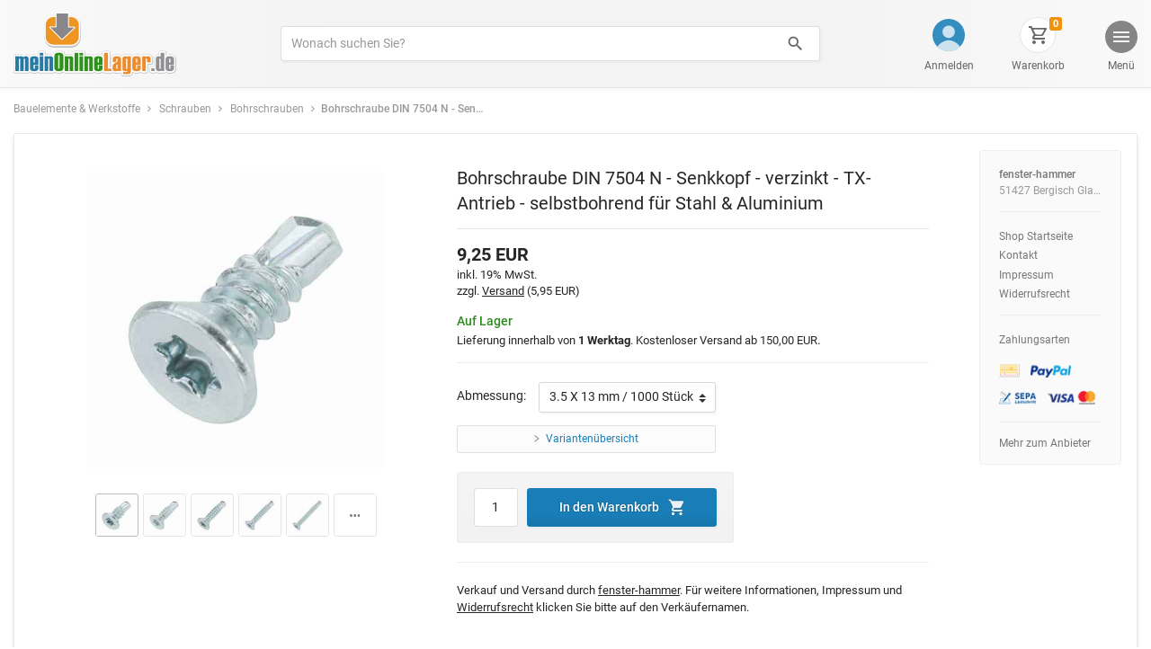

--- FILE ---
content_type: text/html; charset=ISO-8859-1
request_url: https://www.meinonlinelager.de/fenster-hammer/bohrschraube-din-7504-mit-senkkopf-verzinkt-tx-p-3774845.html
body_size: 97524
content:
<!doctype html>
<html dir="LTR" lang="de">
  <head>
    
	<title>Bohrschraube DIN 7504 N - Senkkopf - verzinkt - TX-Antrieb - selbstbohrend für Stahl & Aluminium | Bohrschrauben direkt bestellen</title>
	
	<meta name="viewport" content="width=device-width, initial-scale=1, shrink-to-fit=no">

	<link rel="stylesheet" href="../includes/css/core.min.css?v=3">
	<link rel="stylesheet" href="../includes/css/page/product_info.min.css?v=3">
	<link rel="stylesheet" type="text/css" href="../includes/css/slider.css"/>
		
	<meta http-equiv="Content-Type" content="text/html; charset=iso-8859-1">
	<meta http-equiv="content-language" content="de">
	<meta name="keywords" content="Bohrschraube DIN 7504 N - Senkkopf - verzinkt - TX-Antrieb - selbstbohrend für Stahl & Aluminium, Bohrschrauben">
	<meta name="classification" content="Bohrschraube DIN 7504 N - Senkkopf - verzinkt - TX-Antrieb - selbstbohrend für Stahl & Aluminium">
	<meta name="description" content="Bohrschraube DIN 7504 N - Senkkopf - verzinkt - TX-Antrieb - selbstbohrend für Stahl & Aluminium - Produkte rund um Bohrschrauben von Index direkt Bestellen! Im Fachhhändler-Portal - meinOnlineLager.de">
	<meta name="page-topic" content="Bohrschraube DIN 7504 N - Senkkopf - verzinkt - TX-Antrieb - selbstbohrend für Stahl & Aluminium, Bohrschrauben">
	<meta name="page-type" content="Shop, Shopping, Kaufen, Bestellen">	
	<meta name="robots" content="index, follow">	
	<meta property="og:title" content="Bohrschraube DIN 7504 N - Senkkopf - verzinkt - TX-Antrieb - selbstbohrend für Stahl & Aluminium | Bohrschrauben direkt bestellen"/>
	<meta property="og:type" content="product"/>
	<meta property="og:url" content="https://www.meinonlinelager.de/fenster-hammer/bohrschraube-din-7504-n-senkkopf-verzinkt-tx-antrieb-selbstbohrend-fr-stahl-aluminium-p-3774845.html?osCsid=79v1lq252rdfka0072l1scsthj"/>
	<meta property="og:image" content="https://www.meinonlinelager.de/images/produktbilder/fenster-hammer:1147-Bohrschraube-Senkkopf-verzinkt-TX20-4-2x13-1.jpg?osCsid=79v1lq252rdfka0072l1scsthj"/>
	<meta property="og:description" content="Bohrschraube DIN 7504 N - Senkkopf - verzinkt - TX-Antrieb - selbstbohrend für Stahl & Aluminium - Produkte rund um Bohrschrauben von Index direkt Bestellen! Im Fachhhändler-Portal - meinOnlineLager.de"/>
	<meta property="og:site_name" content="meinOnlineLager"/>
	<meta property="fb:admins" content="100001697572017" />
	<link rel="canonical" href="https://www.meinonlinelager.de/fenster-hammer/bohrschraube-din-7504-n-senkkopf-verzinkt-tx-antrieb-selbstbohrend-fr-stahl-aluminium-p-3774845.html">	
  </head>
  <body>
		
				
				<!-- Breadcrumb offcanvas -->
		<div id="molBreadcrumbOffcanvas" class="mol-offcanvas" aria-labelledby="molBtnBreadcrumbOffcanvas">

			<div class="mol-offcanvas-backdrop">
			</div>

			<div class="mol-offcanvas-dialog">
			<div class="mol-offcanvas-head">

				<button class="btn mol-btn-unstyled float-right" data-dismiss="molOffcanvas" aria-label="Schließen">
				<img src="../images/mol/templ/icon/ic_close_dark.svg" style="">
				</button>

				<span class="semi-bold">Kategoriepfad</span>

			</div>

			<div class="mol-offcanvas-body">
					
				<a href="https://www.meinonlinelager.de/fenster-hammer/../index.php?osCsid=79v1lq252rdfka0072l1scsthj" class="mol-offcanvas-item d-flex align-items-center text-dark">
					<div class="d-flex justify-content-center mol-icon-container"><img src="../images/mol/templ/icon/ic_home_dark.svg" style="height:.9rem;"></div>
					<span>Start</span>
				</a>

				<div class="mol-offcanvas-divider"></div>

				<a href="https://www.meinonlinelager.de/bauen-renovieren-c-271.html?osCsid=79v1lq252rdfka0072l1scsthj" class="mol-offcanvas-item d-flex align-items-center text-dark">
					<div class="d-flex justify-content-center mol-icon-container"><img src="../images/mol/templ/icon/ic_arrow_right_dark.svg"></div>
					<span>Bauen & Renovieren</span>				
				</a>

				<div class="mol-offcanvas-divider"></div>

				<a href="https://www.meinonlinelager.de/bauen-renovieren-bauelemente-werkstoffe-c-271_11136.html?osCsid=79v1lq252rdfka0072l1scsthj" class="mol-offcanvas-item d-flex align-items-center text-dark">
					<div class="d-flex justify-content-center mol-icon-container"><img src="../images/mol/templ/icon/ic_arrow_right_dark.svg"></div>
					<span>Bauelemente & Werkstoffe</span>				
				</a>

				<div class="mol-offcanvas-divider"></div>

				<a href="https://www.meinonlinelager.de/fenster-hammer/bauelemente-werkstoffe-fenster-hammer-c-271_11136_87023.html?osCsid=79v1lq252rdfka0072l1scsthj" class="mol-offcanvas-item d-flex align-items-center text-dark">
					<div class="d-flex justify-content-center mol-icon-container"><img src="../images/mol/templ/icon/ic_arrow_right_dark.svg"></div>
									
					<div class="text-truncate mr-2">fenster-hammer</div> <div class="text-nowrap xs-text text-muted">(Shop Startseite)</div>
				</a>
				<div class="mol-offcanvas-divider"></div>

				<div class="mol-offcanvas-item d-flex align-items-center">
				<div class="d-flex justify-content-center mol-icon-container"></div>
				<nav aria-lable="Kategorien">
					
					<a href="https://www.meinonlinelager.de/fenster-hammer/fenster-hammer-schrauben-c-271_11136_87023_87041.html?osCsid=79v1lq252rdfka0072l1scsthj" class="mol-category-nav-item mol-level-1" style="padding-left: 0rem;">Schrauben</a><a href="https://www.meinonlinelager.de/fenster-hammer/schrauben-bohrschrauben-c-271_11136_87023_87041_101266.html?osCsid=79v1lq252rdfka0072l1scsthj" class="mol-category-nav-item mol-level-1" style="padding-left: 1.5rem;">Bohrschrauben</a>					
					
				</nav>
				</div>
			</div>
			</div>

		</div>
				
		<!-- modal -->
    <div class="modal fade mol-viewport-modal" style="" id="merchantInformationModal" tabindex="-1" role="dialog" aria-label="Anbieterinformationen" aria-hidden="true">
      <div class="modal-dialog modal-dialog-centered modal-lg" role="document">
        <div class="modal-content">
          <div class="modal-body p-0">
            <div id="molViewportModalFrameDummy"></div>
            <button class="btn mol-btn-close" style="position:absolute; top:15px; right:15px;" data-dismiss="modal" aria-label="Schließen">
              <img src="../images/mol/templ/icon/ic_close_dark.svg">
            </button>
          </div>
        </div>
      </div>
    </div>
		
		<div class="modal fade mol-viewport-modal mol-ccep-modal" style="" id="molCcePickerModal" tabindex="-1" role="dialog" aria-label="ColorPicker" aria-hidden="true">
      <div class="modal-dialog modal-dialog-centered modal-lg" role="document">
        <div class="modal-content">
          <div class="modal-body p-0">
            <div id="molViewportModalFrameDummy"></div>            
            <button class="btn mol-btn-close" style="position:absolute; top:13px; right:20px; background-color:rgba(255, 255, 255, 0.8) !important; border: 1px solid #DFDFDF !important;" data-dismiss="modal" aria-label="Schließen">
              <img src="../images/mol/templ/icon/ic_close_dark.svg">
            </button>
          </div>
        </div>
      </div>
    </div>
		
		<div class="modal fade mol-viewport-modal mol-full-width-modal mol-vp-modal" style="" id="molVariantPickerModal" tabindex="-1" role="dialog" aria-label="VariantPicker" aria-hidden="true">
      <div class="modal-dialog modal-dialog-centered modal-lg" role="document">
        <div class="modal-content">
          <div class="modal-body p-0">
            <div id="molViewportModalFrameDummy"></div>
            <button class="btn mol-btn-close" style="position:absolute; top:13px; right:20px; background-color:rgba(255, 255, 255, 0.7) !important; border: 1px solid #DFDFDF !important;" data-dismiss="modal" aria-label="Schließen">
              <img src="../images/mol/templ/icon/ic_close_dark.svg">
            </button>
          </div>
        </div>
      </div>
    </div>
		
		<div class="modal fade mol-viewport-modal" style="" id="molProductDataModal" tabindex="-1" role="dialog" aria-label="Produktdaten" aria-hidden="true">
      <div class="modal-dialog modal-dialog-centered" role="document">
        <div class="modal-content">
          <div class="modal-body p-0">
            <div id="molViewportModalFrameDummy"></div>
            <button class="btn mol-btn-close" style="position:absolute; top:15px; right:15px;" data-dismiss="modal" aria-label="Schließen">
              <img src="../images/mol/templ/icon/ic_close_dark.svg">
            </button>
          </div>
        </div>
      </div>
    </div>
								    		
				
		<!-- img modal -->
    <div class="modal fade mol-full-width-modal" style="" id="productImageModal" tabindex="-1" role="dialog" aria-label="Bildergalerie" aria-hidden="true">
      <div class="modal-dialog modal-dialog-centered modal-lg" role="document">
        <div class="modal-content">
          <div class="modal-body p-0">

            <div class="container-fluid">
              <div class="row align-items-center">

                <div class="col-12 col-lg" style="">

                  <div id="productImageModalPreloader" class="d-flex justify-content-center align-items-center mol-modal-preloader" style="background-color:rgba(255, 255, 255, 1)">
                    <div class="d-block">
                      <img src="../images/mol/templ/mol_preloader.gif" class="mol-preloader-img">
                    </div>
                  </div>

                  <div class="d-table mol-p-img-modal-img-container">
                    <div class="d-table-cell align-middle" style="white-space:nowrap; overflow:hidden;">

                      <div class="modal-image-slider d-flex flex-nowrap" style="touch-action: manipulation;">
                        
												
														<div class="d-flex align-items-center justify-content-center" data-modal-img-id="0">
															<img src="../images/produktbilder_vollansicht/fenster-hammer:1147-Bohrschraube-Senkkopf-verzinkt-TX20-4-2x13-1.jpg" class="img-fluid mol-p-img-modal-img" alt="Bohrschraube DIN 7504 N - Senkkopf - verzinkt - TX-Antrieb - selbstbohrend für Stahl & Aluminium">
														</div>
														<div class="d-flex align-items-center justify-content-center" data-modal-img-id="1">
															<img data-lazy="../images/produktbilder_vollansicht/fenster-hammer:1147-Bohrschraube-Senkkopf-verzinkt-TX20-4-2x16-1.jpg" src="../images/mol/templ/mol_preloader_s.gif" class="img-fluid mol-p-img-modal-img" alt="">
														</div>
														<div class="d-flex align-items-center justify-content-center" data-modal-img-id="2">
															<img data-lazy="../images/produktbilder_vollansicht/fenster-hammer:1147-Bohrschraube-Senkkopf-verzinkt-TX20-4-2x19-1.jpg" src="../images/mol/templ/mol_preloader_s.gif" class="img-fluid mol-p-img-modal-img" alt="">
														</div>
														<div class="d-flex align-items-center justify-content-center" data-modal-img-id="3">
															<img data-lazy="../images/produktbilder_vollansicht/fenster-hammer:1147-Bohrschraube-Senkkopf-verzinkt-TX20-4-2x25-1.jpg" src="../images/mol/templ/mol_preloader_s.gif" class="img-fluid mol-p-img-modal-img" alt="">
														</div>
														<div class="d-flex align-items-center justify-content-center" data-modal-img-id="4">
															<img data-lazy="../images/produktbilder_vollansicht/fenster-hammer:1147-Bohrschraube-Senkkopf-verzinkt-TX20-4-2x32-1.jpg" src="../images/mol/templ/mol_preloader_s.gif" class="img-fluid mol-p-img-modal-img" alt="">
														</div>
														<div class="d-flex align-items-center justify-content-center" data-modal-img-id="5">
															<img data-lazy="../images/produktbilder_vollansicht/fenster-hammer:1147-Bohrschraube-Senkkopf-verzinkt-TX25-4-8x50-1.jpg" src="../images/mol/templ/mol_preloader_s.gif" class="img-fluid mol-p-img-modal-img" alt="">
														</div>												
											</div>
                    </div>
                  </div>
                </div>
                
																
                <div class="col-12 col-lg-auto text-center ">
                  <div class="mol-p-img-modal-thumbs-wrapper d-flex flex-wrap justify-content-center justify-content-lg-start align-items-center" style="touch-action: manipulation;">
                    
										
												<div id="molProductImgModalThumbsItem_0" class="mol-p-img-modal-thumbs-item mol-p-img-modal-thumbs-item-active" style="" data-slidenr="0" data-imgid="selvariant_75817" data-pid="3774845">
													<img src="../images/fenster-hammer:1147-Bohrschraube-Senkkopf-verzinkt-TX20-4-2x13-1.jpg" alt="Bohrschraube DIN 7504 N - Senkkopf - verzinkt - TX-Antrieb - selbstbohrend für Stahl & Aluminium" class="mol-p-img-modal-thumb-img">
												</div>
												<div id="molProductImgModalThumbsItem_1" class="mol-p-img-modal-thumbs-item" style="" data-slidenr="1" data-imgid="1" data-pid="3774845">
													<img src="../images/fenster-hammer:1147-Bohrschraube-Senkkopf-verzinkt-TX20-4-2x16-1.jpg" alt="Bohrschraube DIN 7504 N - Senkkopf - verzinkt - TX-Antrieb - selbstbohrend für Stahl & Aluminium" class="mol-p-img-modal-thumb-img">
												</div>
												<div id="molProductImgModalThumbsItem_2" class="mol-p-img-modal-thumbs-item" style="" data-slidenr="2" data-imgid="2" data-pid="3774845">
													<img src="../images/fenster-hammer:1147-Bohrschraube-Senkkopf-verzinkt-TX20-4-2x19-1.jpg" alt="Bohrschraube DIN 7504 N - Senkkopf - verzinkt - TX-Antrieb - selbstbohrend für Stahl & Aluminium" class="mol-p-img-modal-thumb-img">
												</div>
												<div id="molProductImgModalThumbsItem_3" class="mol-p-img-modal-thumbs-item" style="" data-slidenr="3" data-imgid="3" data-pid="3774845">
													<img src="../images/fenster-hammer:1147-Bohrschraube-Senkkopf-verzinkt-TX20-4-2x25-1.jpg" alt="Bohrschraube DIN 7504 N - Senkkopf - verzinkt - TX-Antrieb - selbstbohrend für Stahl & Aluminium" class="mol-p-img-modal-thumb-img">
												</div>
												<div id="molProductImgModalThumbsItem_4" class="mol-p-img-modal-thumbs-item" style="" data-slidenr="4" data-imgid="4" data-pid="3774845">
													<img src="../images/fenster-hammer:1147-Bohrschraube-Senkkopf-verzinkt-TX20-4-2x32-1.jpg" alt="Bohrschraube DIN 7504 N - Senkkopf - verzinkt - TX-Antrieb - selbstbohrend für Stahl & Aluminium" class="mol-p-img-modal-thumb-img">
												</div>
												<div id="molProductImgModalThumbsItem_5" class="mol-p-img-modal-thumbs-item" style="" data-slidenr="5" data-imgid="5" data-pid="3774845">
													<img src="../images/fenster-hammer:1147-Bohrschraube-Senkkopf-verzinkt-TX25-4-8x50-1.jpg" alt="Bohrschraube DIN 7504 N - Senkkopf - verzinkt - TX-Antrieb - selbstbohrend für Stahl & Aluminium" class="mol-p-img-modal-thumb-img">
												</div>					
										
                  </div>
                </div>
								
																
              </div>
            </div>
            
						            <a href="https://www.meinonlinelager.de/fenster-hammer/product_image.php?pid=3774845&amp;imgid=0&amp;osCsid=79v1lq252rdfka0072l1scsthj" id="productImageModalSourceZoomLink" data-pid="3774845" class="btn mol-btn-unstyled d-flex align-items-center" style="position:absolute; top:22px; left:22px;">
              <img src="../images/mol/templ/icon/ic_zoom_in_dark.svg" style="height:18px; width: 18px;">              
            </a>
						            <button class="btn mol-btn-close" style="position:absolute; top:15px; right:15px;" data-dismiss="modal" aria-label="Schließen">
              <img src="../images/mol/templ/icon/ic_close_dark.svg" >
            </button>

          </div>
        </div>
      </div>
    </div>
				

		

<div id="molMenuOffcanvas" class="mol-offcanvas" aria-labelledby="molBtnMenuOffcanvas">
  <div class="mol-offcanvas-backdrop">
  </div>
  <div class="mol-offcanvas-dialog mol-offcanvas-from-right mol-bg-150" style="max-width:350px;">

	<div class="mol-offcanvas-head d-flex align-items-center">
	  <span class="semi-bold">Menü</span>
	  <button class="btn mol-btn-unstyled ml-auto" data-dismiss="molOffcanvas" aria-label="Schließen">
		<img src="../images/mol/templ/icon/ic_close_dark.svg">
	  </button>
	</div>
	<div class="mol-offcanvas-body mol-bg-150">

	  <a href="https://www.meinonlinelager.de/fenster-hammer/../index.php?osCsid=79v1lq252rdfka0072l1scsthj" class="mol-offcanvas-item d-flex align-items-center text-dark">
			<div class="d-flex justify-content-center" style="width: 1.9rem; line-height:0"><img src="../images/mol/templ/icon/ic_home_dark.svg" style="height:1.2rem; opacity:.7;"></div>
			<span class="ml-3">Start</span>
	  </a>
	  <div class="mol-offcanvas-divider"></div>

				<a href="https://www.meinonlinelager.de/fenster-hammer/../login.php?osCsid=79v1lq252rdfka0072l1scsthj" class="mol-offcanvas-item d-flex align-items-center text-dark">
			<div class="d-flex justify-content-center" style="width:1.9rem; line-height:0"><img src="../images/mol/templ/icon/ic_account.svg" style="height:1.5rem; opacity:1;"></div>
			<span class="ml-3">Anmelden</span>
	  </a>
		
	  <div class="mol-offcanvas-divider"></div>

	  <a data-toggle="collapse" href="#molMenuCategoryCollapse" role="button" aria-expanded="false" aria-controls="molMenuCategoryCollapse" class="mol-offcanvas-item d-flex align-items-center text-dark">
		<div class="d-flex justify-content-center" style="width:1.9rem; line-height:0"><img src="../images/mol/templ/icon/ic_categories_dark.svg" style="height:1.0rem; opacity:.7;"></div>
		<span class="ml-3">Alle Kategorien</span>
		<img src="../images/mol/templ/icon/ic_arrow_down_dark.svg" class="ml-auto" style="width:1rem; height:auto; opacity:.6;">
	  </a>
	  <div class="collapse bg-light" id="molMenuCategoryCollapse">
			<div class="mol-offcanvas-divider"></div>
			<div class="mol-offcanvas-item bg-light" style="margin-left:1.9rem;">
				<a href="https://www.meinonlinelager.de/auto-motorrad-c-3045.html?osCsid=79v1lq252rdfka0072l1scsthj" class="mol-category-nav-item d-flex align-items-center ml-3"><img src="../images/mol/templ/icon/ic_arrow_right_dark.svg" class="mr-2" style="opacity: .5; height: 9px;">Auto & Motorrad</a><a href="https://www.meinonlinelager.de/baby-kind-c-1872.html?osCsid=79v1lq252rdfka0072l1scsthj" class="mol-category-nav-item d-flex align-items-center ml-3"><img src="../images/mol/templ/icon/ic_arrow_right_dark.svg" class="mr-2" style="opacity: .5; height: 9px;">Baby & Kind</a><a href="https://www.meinonlinelager.de/bauen-renovieren-c-271.html?osCsid=79v1lq252rdfka0072l1scsthj" class="mol-category-nav-item d-flex align-items-center ml-3"><img src="../images/mol/templ/icon/ic_arrow_right_dark.svg" class="mr-2" style="opacity: .5; height: 9px;">Bauen & Renovieren</a><a href="https://www.meinonlinelager.de/beauty-gesundheit-c-2037.html?osCsid=79v1lq252rdfka0072l1scsthj" class="mol-category-nav-item d-flex align-items-center ml-3"><img src="../images/mol/templ/icon/ic_arrow_right_dark.svg" class="mr-2" style="opacity: .5; height: 9px;">Beauty & Gesundheit</a><a href="https://www.meinonlinelager.de/bro-schreibwaren-c-2044.html?osCsid=79v1lq252rdfka0072l1scsthj" class="mol-category-nav-item d-flex align-items-center ml-3"><img src="../images/mol/templ/icon/ic_arrow_right_dark.svg" class="mr-2" style="opacity: .5; height: 9px;">Büro & Schreibwaren</a><a href="https://www.meinonlinelager.de/business-industrie-c-1875.html?osCsid=79v1lq252rdfka0072l1scsthj" class="mol-category-nav-item d-flex align-items-center ml-3"><img src="../images/mol/templ/icon/ic_arrow_right_dark.svg" class="mr-2" style="opacity: .5; height: 9px;">Business & Industrie</a><a href="https://www.meinonlinelager.de/elektronik-multimedia-c-2.html?osCsid=79v1lq252rdfka0072l1scsthj" class="mol-category-nav-item d-flex align-items-center ml-3"><img src="../images/mol/templ/icon/ic_arrow_right_dark.svg" class="mr-2" style="opacity: .5; height: 9px;">Elektronik & Multimedia</a><a href="https://www.meinonlinelager.de/essen-trinken-c-2250.html?osCsid=79v1lq252rdfka0072l1scsthj" class="mol-category-nav-item d-flex align-items-center ml-3"><img src="../images/mol/templ/icon/ic_arrow_right_dark.svg" class="mr-2" style="opacity: .5; height: 9px;">Essen & Trinken</a><a href="https://www.meinonlinelager.de/garten-haustier-c-2861.html?osCsid=79v1lq252rdfka0072l1scsthj" class="mol-category-nav-item d-flex align-items-center ml-3"><img src="../images/mol/templ/icon/ic_arrow_right_dark.svg" class="mr-2" style="opacity: .5; height: 9px;">Garten & Haustier</a><a href="https://www.meinonlinelager.de/haus-kche-wohnen-c-2100.html?osCsid=79v1lq252rdfka0072l1scsthj" class="mol-category-nav-item d-flex align-items-center ml-3"><img src="../images/mol/templ/icon/ic_arrow_right_dark.svg" class="mr-2" style="opacity: .5; height: 9px;">Haus, Küche & Wohnen</a><a href="https://www.meinonlinelager.de/hobby-kunst-geschenke-c-6252.html?osCsid=79v1lq252rdfka0072l1scsthj" class="mol-category-nav-item d-flex align-items-center ml-3"><img src="../images/mol/templ/icon/ic_arrow_right_dark.svg" class="mr-2" style="opacity: .5; height: 9px;">Hobby, Kunst, Geschenke</a><a href="https://www.meinonlinelager.de/mode-accessoires-c-201.html?osCsid=79v1lq252rdfka0072l1scsthj" class="mol-category-nav-item d-flex align-items-center ml-3"><img src="../images/mol/templ/icon/ic_arrow_right_dark.svg" class="mr-2" style="opacity: .5; height: 9px;">Mode & Accessoires</a><a href="https://www.meinonlinelager.de/spielwaren-c-16080.html?osCsid=79v1lq252rdfka0072l1scsthj" class="mol-category-nav-item d-flex align-items-center ml-3"><img src="../images/mol/templ/icon/ic_arrow_right_dark.svg" class="mr-2" style="opacity: .5; height: 9px;">Spielwaren</a><a href="https://www.meinonlinelager.de/sport-freizeit-c-1882.html?osCsid=79v1lq252rdfka0072l1scsthj" class="mol-category-nav-item d-flex align-items-center ml-3"><img src="../images/mol/templ/icon/ic_arrow_right_dark.svg" class="mr-2" style="opacity: .5; height: 9px;">Sport & Freizeit</a><a href="https://www.meinonlinelager.de/uhren-schmuck-c-1985.html?osCsid=79v1lq252rdfka0072l1scsthj" class="mol-category-nav-item d-flex align-items-center ml-3"><img src="../images/mol/templ/icon/ic_arrow_right_dark.svg" class="mr-2" style="opacity: .5; height: 9px;">Uhren & Schmuck</a>			</div>
	  </div>
	  <div class="mol-offcanvas-divider"></div>

	  <a href="https://www.meinonlinelager.de/fenster-hammer/../shopping_cart.php?osCsid=79v1lq252rdfka0072l1scsthj" class="mol-offcanvas-item d-flex align-items-center text-dark">
			<div class="d-flex justify-content-center" style="width:1.9rem; line-height:0;">
				<img src="../images/mol/templ/icon/ic_shopping_cart_dark_2.svg" style="height:1.2rem; opacity:.7;">
			</div>
			<span class="ml-3">Warenkorb</span>
	  </a>
	  <div class="mol-offcanvas-divider"></div>

	  <a href="https://www.meinonlinelager.de/fenster-hammer/../guenstige_angebote.php?osCsid=79v1lq252rdfka0072l1scsthj" rel="nofollow" class="mol-offcanvas-item d-flex align-items-center text-dark">
			<div class="d-flex justify-content-center" style="width:1.9rem; line-height:0"><img src="../images/mol/templ/icon/ic_percent_dark.svg" style="height:1.1rem; opacity:.7;"></div>
			<span class="ml-3">Angebote</span>
	  </a>
	  <div class="mol-offcanvas-divider"></div>

	  <a href="https://www.meinonlinelager.de/fenster-hammer/../marken.php?osCsid=79v1lq252rdfka0072l1scsthj" class="mol-offcanvas-item d-flex align-items-center text-dark">
			<div class="d-flex justify-content-center" style="width:1.9rem; line-height:0"><img src="../images/mol/templ/icon/ic_brands_dark.svg" style="height:1.3rem; opacity:.7;"></div>
			<span class="ml-3">Marken</span>
	  </a>
	  <div class="mol-offcanvas-divider"></div>

	  <a href="https://www.meinonlinelager.de/fenster-hammer/../restposten.php?osCsid=79v1lq252rdfka0072l1scsthj" class="mol-offcanvas-item d-flex align-items-center text-dark">
			<div class="d-flex justify-content-center" style="width:1.9rem; line-height:0"><img src="../images/mol/templ/icon/ic_remaining_stock.svg" style="height:1.3rem; opacity:.7;"></div>
			<span class="ml-3">Restposten</span>
	  </a>
	  <div class="mol-offcanvas-divider"></div>

	  <div class="mol-offcanvas-item mol-bg-150 ml-3 small-text text-muted">
		<div class="semi-bold mt-3">Marktplatz</div>
		<div class="mt-1" style="max-width:220px; line-height: 1.6;">
		  <a href="https://www.meinonlinelager.de/fenster-hammer/../allg_nutzungsbedingungen.php?osCsid=79v1lq252rdfka0072l1scsthj" class="d-inline-block text-muted mr-1 mb-0">Nutzungsbedingungen</a>
		  <a href="https://www.meinonlinelager.de/fenster-hammer/../datenschutz.php?osCsid=79v1lq252rdfka0072l1scsthj" class="d-inline-block text-muted mr-1 mb-0">Datenschutz</a>
		  <a href="https://www.meinonlinelager.de/fenster-hammer/../agb.php?osCsid=79v1lq252rdfka0072l1scsthj" class="d-inline-block text-muted mr-1 mb-0">AGB Marktplatz</a>
		  <a href="https://www.meinonlinelager.de/fenster-hammer/../zahlung_versand.php?osCsid=79v1lq252rdfka0072l1scsthj" class="d-inline-block text-muted mr-1 mb-0">Zahlung & Versand</a>
		  <a href="https://www.meinonlinelager.de/fenster-hammer/../kontakt.php?osCsid=79v1lq252rdfka0072l1scsthj" class="d-inline-block text-muted mr-1 mb-0">Kontakt</a>
		  <a href="https://www.meinonlinelager.de/fenster-hammer/../impressum.php?osCsid=79v1lq252rdfka0072l1scsthj" class="d-inline-block text-muted mr-1 mb-0">Impressum</a>
		</div>

		<div class="semi-bold mt-3">Verkaufen</div>
		<div class="mt-1" style="max-width:220px; line-height: 1.6;">
		  <a href="https://www.meinonlinelager.de/fenster-hammer/../online_verkaufen_marktplatz.php?osCsid=79v1lq252rdfka0072l1scsthj" class="d-inline-block text-muted mr-1 mb-0">Informationen für Händler</a>
		  <a href="https://www.meinonlinelager.de/fenster-hammer/../anmelden_shop_partner.php?osCsid=79v1lq252rdfka0072l1scsthj" class="d-inline-block text-muted mr-1 mb-0">Shop anmelden</a>
		  <a href="https://www.meinonlinelager.de/fenster-hammer/../admin/?osCsid=79v1lq252rdfka0072l1scsthj" class="d-inline-block text-muted mr-1 mb-0">Händler-Login</a>
		</div>
	  </div>

	</div>
  </div>
</div>



<div class="container-fluid mol-header-container pl-0 pr-0">

  <a name="molScrollTop" style="position:absolute;"></a>

  <div class="container mol-header-container-inner pb-3 pt-3">

	  <div class="d-flex align-items-center align-items-md-stretch">

		<div class="mr-auto mr-lg-5">
			
		  <a href="https://www.meinonlinelager.de/fenster-hammer/../index.php?osCsid=79v1lq252rdfka0072l1scsthj">
				<img class="d-sm-none img-fluid mt-1" src="../images/mol/templ/meinonlinelager_xs.png" srcset="../images/mol/templ/meinonlinelager_xs.png 1x, ../images/mol/templ/meinonlinelager_xs_2x.png 2x, ../images/mol/templ/meinonlinelager_xs_3x.png 3x" style="width:150px;">
				<img class="d-none d-sm-inline-block d-md-none" src="../images/mol/templ/meinonlinelager_s.png" srcset="../images/mol/templ/meinonlinelager_s.png 1x, ../images/mol/templ/meinonlinelager_s_2x.png 2x, ../images/mol/templ/meinonlinelager_s_3x.png 3x" style="width: 180px;">
				<img class="d-none d-md-inline-block" src="../images/mol/templ/meinonlinelager.png" srcset="../images/mol/templ/meinonlinelager.png 1x, ../images/mol/templ/meinonlinelager_2x.png 2x, ../images/mol/templ/meinonlinelager_3x.png 3x" style="margin-bottom:-2px; width: 181px;">
		  </a>		</div>

		<div class="d-none d-lg-flex align-items-center align-items-xl-center justify-content-xl-center flex-wrap ml-4 mr-4 mr-xl-4" style="width:100%;  flex-shrink:1;"> 
		  <div class="pt-1 pt-xl-0" style="width:100%; max-width:600px;">
			<form name="advanced_search" action="https://www.meinonlinelager.de/fenster-hammer/../advanced_search_result.php" method="get" class="form"><input type="hidden" name="osCsid" value="79v1lq252rdfka0072l1scsthj">			  <div class="input-group mol-search-input-group">
				<input type="text" name="keywords" id="keywords" class="form-control mol-search-input" placeholder="Wonach suchen Sie?" aria-label="Produkte suchen">
				<div class="input-group-append" style="">
				  <button type="submit" class="btn mol-btn-search" type="button" style="">
					<img src="../images/mol/templ/icon/ic_search_dark.svg" style="margin-left:.4rem; margin-right:.3rem; width:1.5rem; height:1.5rem;">
					<div class="d-none d-xl-none text-secondary smaller-text" style="margin-right:.75rem;">Finden</div>
				  </button>
				</div>
			  </div>
			</form>
		  </div>
		</div>

		<div class="ml-3 ml-lg-auto"> 
		  <div id="mol-head-buttons-container" class="d-flex align-items-md-end " style="height:100%;">
			
						<div id="mol-myaccount-button-container" class="mol-header-button-wrapper order-0 order-sm-3 order-md-0 d-none d-sm-flex flex-column align-items-end ml-3 ml-sm-4 ml-md-5">
			  <div class="d-flex flex-column align-items-center">
					<div class="d-flex justify-content-center align-items-center mol-header-button-icon-wrapper" style="border:1px solid transparent; background-color: transparent;">
						<a href="https://www.meinonlinelager.de/fenster-hammer/../login.php?osCsid=79v1lq252rdfka0072l1scsthj" class="d-block mol-img-link">
						<img src="../images/mol/templ/icon/ic_account.svg" style="">
						</a>
					</div>
					<div class="d-none d-md-block d-xl-block mt-1">
						<a href="https://www.meinonlinelager.de/fenster-hammer/../login.php?osCsid=79v1lq252rdfka0072l1scsthj" class="mol-img-link text-secondary small-text" style="white-space:nowrap;">
						Anmelden
						</a>
					</div>
					<div id="mol-popover-content" class="d-none">
						<div id="mol-myaccount-popover" style="width:200px;">
							<span class="semi-bold">Kundenkonto</span><br>
							<a href="https://www.meinonlinelager.de/fenster-hammer/../login.php?osCsid=79v1lq252rdfka0072l1scsthj" class="btn btn-primary mt-3 w-100">Anmelden</a>

							<hr>

							<span class="smaller-text">Noch kein Kundenkonto?</span><br>
							<div style="line-height: 1.5;">
								<a href="https://www.meinonlinelager.de/fenster-hammer/../create_account.php?osCsid=79v1lq252rdfka0072l1scsthj" class="smaller-text">Jetzt registrieren</a>
								<span class="small-text text-muted">oder als Gast bestellen.</span>
							</div>
						</div>
					</div>
			  </div>
			</div>
						
			<div id="mol-search-button-container" class="mol-header-button-wrapper order-1 d-flex d-lg-none flex-column align-items-end ml-0 ml-sm-4 ml-md-5">
			  <div class="d-flex flex-column align-items-center ml-md-1">
				<div class="d-flex justify-content-center align-items-center mol-header-button-icon-wrapper" style="">
				  <a data-toggle="collapse" href="#mol-mobile-search-bar" role="button" aria-expanded="false" aria-controls="mol-mobile-search-bar" class="d-block mol-img-link" style="">
					<img src="../images/mol/templ/icon/ic_search_dark.svg" style=" opacity:.7">
				  </a>
				</div>
				<div class="d-none d-md-block mt-1">
				  <a data-toggle="collapse" href="#mol-mobile-search-bar" role="button" aria-expanded="false" aria-controls="mol-mobile-search-bar" class="mol-img-link text-secondary small-text">
					Suchen
				  </a>
				</div>
			  </div>
			</div>
			
						<div id="mol-shopping-cart-button-container" class="mol-header-button-wrapper order-2 d-flex flex-column align-items-end ml-3 ml-sm-4 ml-md-5 ml-xl-5">
				<div class="d-flex flex-column align-items-center">
				<div class="d-flex justify-content-center align-items-center mol-header-button-icon-wrapper" style="position: relative;">
					<a href="https://www.meinonlinelager.de/fenster-hammer/../shopping_cart.php?supplier=fenster-hammer&amp;osCsid=79v1lq252rdfka0072l1scsthj" class="d-block mol-img-link" style="">
					<img src="../images/mol/templ/icon/ic_shopping_cart_dark_2.svg" style=" opacity:.7">
					</a>
					<span class="d-none d-md-inline-block badge mol-badge-cart-qty" style="position:absolute; top:-1px; right:-8px; line-height:.75; padding: .4em;">0</span>
				</div>
				<div class="d-none d-md-block d-xl-block mt-1">
					<a href="https://www.meinonlinelager.de/fenster-hammer/../shopping_cart.php?supplier=fenster-hammer&amp;osCsid=79v1lq252rdfka0072l1scsthj" class="mol-img-link text-secondary small-text">
					Warenkorb
					</a>
				</div>
				<div id="mol-popover-content" class="d-none">
					<div id="mol-shopping-cart-popover" style="width:200px;">
					<span class="semi-bold">Warenkorb</span><br>
					<a href="#" class="btn btn-secondary mt-3 w-100 disabled" role="button" aria-disabled="true">

						<div class="d-flex align-items-center justify-content-center">
						<span>Öffnen</span>
						</div>
					</a>
					<hr>
					<div class="smaller-text">Es sind noch keine Artikel im Warenkorb.</div>
					</div>
				</div>
				</div>
			</div>
						
			<div id="molBtnMenuOffcanvas" role="button" data-toggle="molOffcanvas" data-target="molMenuOffcanvas" aria-lable="Menü" aria-haspopup="true" aria-expanded="false" class="mol-header-button-wrapper order-3 d-flex flex-column align-items-end ml-4 ml-sm-4 ml-md-5 ml-xl-5">
			  <div class="mol-header-button-menu d-flex flex-column align-items-center ml-lg-1">
				<div class="d-flex justify-content-center mol-header-button-icon-wrapper" style="">
				  <div class="d-none d-md-block mol-img-link" style="width:18px;">
						<img src="../images/mol/templ/icon/ic_menu_white.svg" class="d-none d-md-inline-block" style="width:100%; height:100%; opacity:.9">
					</div>
					<div class="d-md-none mol-img-link" style="">
						<img src="../images/mol/templ/icon/ic_menu_dark.svg" class="d-md-none" style="width:100%; height:100%; opacity:.7">
				  </div>
				</div>
				<div class="d-none d-md-block d-xl-block mt-1">
				  <div class="d-inline text-secondary small-text">
					Menü
				  </div>
				</div>
			  </div>
			</div>

		  </div>
		</div>
	  </div>
  </div>

  <div class="container collapse mol-header-container-inner d-lg-none" id="mol-mobile-search-bar">
	<div class="pt-3" style="">

		<form name="advanced_search_mobile" action="https://www.meinonlinelager.de/fenster-hammer/../advanced_search_result.php" method="get" class="form"><input type="hidden" name="osCsid" value="79v1lq252rdfka0072l1scsthj">		<div class="input-group mol-search-input-group">
		  <input id="mol-mobile-search-bar-input" type="text" name="keywords" class="form-control mol-search-input" placeholder="Produkte finden..." aria-label="Produkte suchen">
		  <div class="input-group-append">
			<button type="submit" class="btn mol-btn-search" type="button">
			  <img src="../images/mol/templ/icon/ic_search_dark.svg" style="margin-left:.4rem; margin-right:.3rem; width:1.6rem; height:1.6rem;">
			</button>
		  </div>
		</div>
	  </form>
	</div>
	<div class="mt-3 pb-3 text-center" style="">
	  <a href="#" id="mol-link-hide-mobile-search-bar" class="smaller-text text-muted">
		Suche ausblenden
	  </a>
	</div>
  </div>

</div>

	
				
				
				
		
    <!-- breadcrumb -->
    <div class="container-fluid mol-breadcrumb-container-outer mol-product-page-breadcrumb px-0" style="">

      <div class="container" >

          <div class="mol-breadcrumb-container d-flex align-items-center">
					
						
            <button id="molBtnBreadcrumbOffcanvas" class="btn mol-btn-breadcrumb-menu d-flex d-md-none justify-content-center align-items-center mr-3" aria-haspopup="true" aria-expanded="false" data-toggle="molOffcanvas" data-target="molBreadcrumbOffcanvas">
                <img src="../images/mol/templ/icon/ic_more_horiz_dark.svg">
            </button>

            <nav aria-label="Kategoriepfad">
              <ol class="breadcrumb" itemscope itemtype="http://schema.org/BreadcrumbList" style="background: transparent;">
                
								
								<li class="breadcrumb-item" itemprop="itemListElement" itemscope itemtype="http://schema.org/ListItem">
									<a itemprop="item" href="https://www.meinonlinelager.de/bauen-renovieren-bauelemente-werkstoffe-c-271_11136.html" title="Bauelemente & Werkstoffe">
										<span itemprop="name">Bauelemente & Werkstoffe</span>
									</a>
									<meta itemprop="position" content="1" />
								</li>
								<li class="breadcrumb-item d-none" itemprop="itemListElement" itemscope itemtype="http://schema.org/ListItem">
									<a itemprop="item" href="https://www.meinonlinelager.de/fenster-hammer/bauelemente-werkstoffe-fenster-hammer-c-271_11136_87023.html" title="fenster-hammer">
										<span itemprop="name">Shop: fenster-hammer</span>
									</a>
									<meta itemprop="position" content="2" />
								</li>
									<li class=" breadcrumb-item" itemprop="itemListElement" itemscope itemtype="http://schema.org/ListItem">
										<a itemprop="item" href="https://www.meinonlinelager.de/fenster-hammer/fenster-hammer-schrauben-c-271_11136_87023_87041.html" title="Schrauben">
											<span itemprop="name">Schrauben</span>
										</a>
										<meta itemprop="position" content="3" />
									</li>
								<li class="breadcrumb-item" itemprop="itemListElement" itemscope itemtype="http://schema.org/ListItem">
									<a itemprop="item" href="https://www.meinonlinelager.de/fenster-hammer/schrauben-bohrschrauben-c-271_11136_87023_87041_101266.html" title="Bohrschrauben">
										<span itemprop="name">Bohrschrauben</span>
									</a>
									<meta itemprop="position" content="4" />
								</li> <li class="mol-d-none mol-d-md-list-item breadcrumb-item mol-current">Bohrschraube DIN 7504 N - Senkkopf - verzinkt - TX-Antrieb - selbstbohrend für Stahl & Aluminium </li>       
               
              </ol>
            </nav>
						
						          </div>

      </div>
    </div>
    
    <div class="container" itemscope itemtype="http://schema.org/Product">
      <div class="row no-gutters mol-page-box-xl-bordered" style="">
        
        <div class="col-12">

          <div class="mol-p-b-xl-b-content-section mt-2 mt-md-3 mt-xl-3 mb-xl-45 pb-xl-1" style="">
            <div class="row no-gutters mol-p-b-xl-b-content-section-inner pl-xl-5 pr-xl-3" style="">

              <div class="col-12 col-md-5 col-lg-6 mt-2 mt-xl-45 pr-md-45 pr-lg-5 mol-image-col" style="min-width:0;">
								
																
                <div class="mol-product-img-gallery-container d-flex align-items-center justify-content-center" style="position:relative; " data-gallery-type="std">
                  																		
									<div class="image-slider" style="flex: 0 0 auto; min-width:0; max-width: 100%">
										
										
														<div class="d-block text-center align-items-center justify-content-center">
															<img itemprop="image" src="../images/produktbilder_vollansicht/fenster-hammer:1147-Bohrschraube-Senkkopf-verzinkt-TX20-4-2x13-1.jpg" class="mol-product-img-gallery-item img-fluid clickableImage" alt="Bohrschraube DIN 7504 N - Senkkopf - verzinkt - TX-Antrieb - selbstbohrend für Stahl & Aluminium " data-toggle="modal" data-target="#productImageModal" data-imgid="selvariant_75817" data-slidenr="0">
														</div>
													<div class="d-none align-items-center justify-content-center"><img data-lazy="../images/produktbilder_vollansicht/fenster-hammer:1147-Bohrschraube-Senkkopf-verzinkt-TX20-4-2x16-1.jpg" src="../images/mol/templ/mol_preloader_s.gif" class="mol-product-img-gallery-item img-fluid clickableImage" alt="" data-toggle="modal" data-target="#productImageModal" data-imgid="1" data-slidenr="1">
													</div>
													<div class="d-none align-items-center justify-content-center"><img data-lazy="../images/produktbilder_vollansicht/fenster-hammer:1147-Bohrschraube-Senkkopf-verzinkt-TX20-4-2x19-1.jpg" src="../images/mol/templ/mol_preloader_s.gif" class="mol-product-img-gallery-item img-fluid clickableImage" alt="" data-toggle="modal" data-target="#productImageModal" data-imgid="2" data-slidenr="2">
													</div>
													<div class="d-none align-items-center justify-content-center"><img data-lazy="../images/produktbilder_vollansicht/fenster-hammer:1147-Bohrschraube-Senkkopf-verzinkt-TX20-4-2x25-1.jpg" src="../images/mol/templ/mol_preloader_s.gif" class="mol-product-img-gallery-item img-fluid clickableImage" alt="" data-toggle="modal" data-target="#productImageModal" data-imgid="3" data-slidenr="3">
													</div>
													<div class="d-none align-items-center justify-content-center"><img data-lazy="../images/produktbilder_vollansicht/fenster-hammer:1147-Bohrschraube-Senkkopf-verzinkt-TX20-4-2x32-1.jpg" src="../images/mol/templ/mol_preloader_s.gif" class="mol-product-img-gallery-item img-fluid clickableImage" alt="" data-toggle="modal" data-target="#productImageModal" data-imgid="4" data-slidenr="4">
													</div>
													<div class="d-none align-items-center justify-content-center"><img data-lazy="../images/produktbilder_vollansicht/fenster-hammer:1147-Bohrschraube-Senkkopf-verzinkt-TX25-4-8x50-1.jpg" src="../images/mol/templ/mol_preloader_s.gif" class="mol-product-img-gallery-item img-fluid clickableImage" alt="" data-toggle="modal" data-target="#productImageModal" data-imgid="5" data-slidenr="5">
													</div>                    
                  </div>
									
									<div id="molProductImgGalleryPreloader" class="d-flex align-items-center justify-content-center" style="position:absolute; top:0; left:0; width:100%; height:100%; background-color: rgba(255,255,255,1)">										
										<img src="../images/mol/templ/mol_preloader_s.gif">									
									</div>
									
                </div>
								
																                
                <div class="d-none d-md-flex mt-md-45 justify-content-center" style="">
                  <div class="mol-product-img-thumbs-container d-inline-flex justify-content-left flex-wrap">
                    
										
											<div id="molProductImgThumbsItem_0" class="mol-product-img-thumb-wrapper d-flex align-items-center justify-content-center active">
												<img src="../images/fenster-hammer:1147-Bohrschraube-Senkkopf-verzinkt-TX20-4-2x13-1.jpg" class="mol-product-img-thumb clickableImage" style="" alt="Bohrschraube DIN 7504 N - Senkkopf - verzinkt - TX-Antrieb - selbstbohrend für Stahl & Aluminium " data-imgid="selvariant_75817" data-img-type="" data-slidenr="0">
											</div>
											<div id="molProductImgThumbsItem_1" class="mol-product-img-thumb-wrapper d-flex align-items-center justify-content-center ">
												<img src="../images/fenster-hammer:1147-Bohrschraube-Senkkopf-verzinkt-TX20-4-2x16-1.jpg" class="mol-product-img-thumb clickableImage" style="" alt="" data-imgid="1" data-img-type="" data-slidenr="1">
											</div>
											<div id="molProductImgThumbsItem_2" class="mol-product-img-thumb-wrapper d-flex align-items-center justify-content-center ">
												<img src="../images/fenster-hammer:1147-Bohrschraube-Senkkopf-verzinkt-TX20-4-2x19-1.jpg" class="mol-product-img-thumb clickableImage" style="" alt="" data-imgid="2" data-img-type="" data-slidenr="2">
											</div>
											<div id="molProductImgThumbsItem_3" class="mol-product-img-thumb-wrapper d-flex align-items-center justify-content-center ">
												<img src="../images/fenster-hammer:1147-Bohrschraube-Senkkopf-verzinkt-TX20-4-2x25-1.jpg" class="mol-product-img-thumb clickableImage" style="" alt="" data-imgid="3" data-img-type="" data-slidenr="3">
											</div>
											<div id="molProductImgThumbsItem_4" class="mol-product-img-thumb-wrapper d-flex align-items-center justify-content-center ">
												<img src="../images/fenster-hammer:1147-Bohrschraube-Senkkopf-verzinkt-TX20-4-2x32-1.jpg" class="mol-product-img-thumb clickableImage" style="" alt="" data-imgid="4" data-img-type="" data-slidenr="4">
											</div>										<a class="mol-btn-product-img-thumb-zooming mol-product-img-thumb-wrapper d-flex align-items-center justify-content-center" data-toggle="modal" data-target="#productImageModal" data-slidenr="0">
                      <img src="../images/mol/templ/icon/ic_more_horiz_dark.svg" style="width:25%;">
                    </a>
																													                    
                    
                  </div>
                </div>
								
								              </div> 

              
              <div class="col-12 col-md-7 col-lg mt-3 mt-md-2 mt-xl-4 pr-xl-3" style="min-width:0;">
								
								<div>
																										
									<h1 itemprop="name" class="mol-heading-product-title mb-md-0" style="line-height:1.4;">Bohrschraube DIN 7504 N - Senkkopf - verzinkt - TX-Antrieb - selbstbohrend für Stahl & Aluminium</h1>					
									
																		
									<div itemprop="offers" itemscope itemtype="http://schema.org/Offer">
										
										
											<meta itemprop="url" content="https://www.meinonlinelager.de/fenster-hammer/bohrschraube-din-7504-n-senkkopf-verzinkt-tx-antrieb-selbstbohrend-fr-stahl-aluminium-p-3774845.html?options=%7B4208%7D75817">										
										<hr class="mt-md-3 mb-3">										
																														
										
												<div id="molProductsPrice" style="line-height:1;">
													<div class="mol-price-large mb-0" style="line-height:1.4;"><div id="molVariantPriceIdentifier" class="d-none smaller-text" style="font-weight:normal;">Preis für die aktuelle Auswahl: </div><div id="molVariantMarkupIdentifier" class="d-none">ab </div><span id="molPriceSpan" itemprop="price" content="9.25">9,25</span>&nbsp;<span itemprop="priceCurrency">EUR</span>
													</div>
												</div>										
										
										<div id="molProductUnitpriceDiv" class="smaller-text d-none" style="line-height:1.4; padding-bottom:1px;">
										</div>										
										<p class="smaller-text mb-3" style="line-height:1.4;">
																						
											inkl. 19% MwSt.<br>zzgl. <a rel="nofollow" href="https://www.meinonlinelager.de/fenster-hammer/lieferbedingungen.php?osCsid=79v1lq252rdfka0072l1scsthj#versandkosten" target="_blank" class="text-dark smaller-text" data-toggle="modal" data-target="#merchantInformationModal"><u>Versand</u></a> (5,95&nbsp;EUR)											
											
																					</p>
										
																																								
										<p class="mt-0 mb-0 ">
											
											<span id="molProductAvailabilitySpan" class="d-inline semi-bold text-success">Auf Lager</span><link itemprop="availability" href="http://schema.org/InStock" />																						
										</p>
										
										<p class="mb-3">
										<span id="molProductDeliveryTimeOuterSpan" class="d-inline text-dark smaller-text">Lieferung innerhalb von <span id="molProductDeliveryTimeSpan" class="bold">1 Werktag</span>.</span> <span class="smaller-text text-nowrap">Kostenloser Versand ab 150,00&nbsp;EUR</span>.				
										</p>									
										
																				
										
											<div itemprop="shippingDetails" itemtype="https://schema.org/OfferShippingDetails" itemscope>
												<div itemprop="shippingRate" itemtype="https://schema.org/MonetaryAmount" itemscope>
													<meta itemprop="value" content="5.95" />
													<meta itemprop="currency" content="EUR" />
												</div>
												<div itemprop="shippingDestination" itemtype="https://schema.org/DefinedRegion" itemscope>
													<meta itemprop="addressCountry" content="DE" />
												</div>
														<div itemprop="deliveryTime" itemtype="https://schema.org/ShippingDeliveryTime" itemscope>
															<div itemprop="handlingTime" itemtype="https://schema.org/QuantitativeValue" itemscope>
																<meta itemprop="minValue" content="0" />
																<meta itemprop="maxValue" content="0" />
																<meta itemprop="unitCode" content="DAY" />
															</div>
															<div itemprop="transitTime" itemtype="https://schema.org/QuantitativeValue" itemscope>
																<meta itemprop="minValue" content="1" />
																<meta itemprop="maxValue" content="1" />
																<meta itemprop="unitCode" content="DAY" />
															</div>
														</div>
														
											</div>										
									</div>
																	</div>
								
              
																	<div id="molEnergyEfficiencyInfoContainer" class="mb-3 mb-md-4 d-none">
																			</div>
																	
																
									<div class="mol-to-card-box pt-3 pt-md-0 pb-3 pb-md-4 px-3 px-md-0 mt-4 mt-md-3 mb-0" style="">
							
																					<div id="molVariantSelectionInfoContainer" class="smaller-text text-secondary mb-3 d-none">
																							</div>
											<hr class="hr-light d-none d-md-block mt-0 mb-4"><form name="cart_quantity" action="https://www.meinonlinelager.de/fenster-hammer/bohrschraube-din-7504-n-senkkopf-verzinkt-tx-antrieb-selbstbohrend-fr-stahl-aluminium-p-3774845.html?action=add_product&amp;osCsid=79v1lq252rdfka0072l1scsthj" method="post">													
													<div class="mol-variation-select-wrapper" >
														<label for="variant_2" class="mol-variation-select-lable" >Abmessung:</label>
														<div class="mol-variation-selection"  style="min-width:150px;">
															
															<select name="id[4208]" id="id[4208]" data-optionid="4208" class="custom-select mol-width-xs-100 w-100" onChange="changeVariantHandler(3774845)"><option value="75817" SELECTED>3.5 X 13 mm / 1000 Stück</option><option value="75818">3.5 X 16 mm / 1000 Stück</option><option value="75819">3.5 X 19 mm / 1000 Stück</option><option value="75820">3.9 X 13 mm / 1000 Stück</option><option value="75821">3.9 X 16 mm / 1000 Stück</option><option value="75822">4.2 X 13 mm / 1000 Stück</option><option value="75823">4.2 X 16 mm  / 1000 Stück</option><option value="75824">4.2 X 19 mm  / 1000 Stück</option><option value="75825">4.2 X 25 mm  / 500 Stück</option><option value="75826">4.2 X 32 mm  / 500 Stück</option><option value="75827">4.8 X 19 mm  / 1000 Stück</option><option value="75831">4.8 X 25 mm  / 500 Stück</option><option value="75828">4.8 X 32 mm  / 500 Stück</option><option value="75829">4.8 X 38 mm / 500 Stück</option><option value="75830">4.8 X 50 mm / 500 Stück</option></select>
																														
														</div>
													</div>
													
												<div class="d-md-none">
													<a href="https://www.meinonlinelager.de/fenster-hammer/variant_picker.php?p_id=3774845&amp;osCsid=79v1lq252rdfka0072l1scsthj&v_type=single" target="_blank" data-toggle="modal" data-target="#molVariantPickerModal" class="btn mol-btn-outline-secondary mol-btn-variant-picker d-flex d-md-inline-flex align-items-center justify-content-center py-2 px-3 mt-md-0 mb-md-4">
														
														<div class="d-flex align-items-baseline mol-text-dark small-text">
															<img src="../images/mol/templ/icon/ic_arrow_right_dark.svg" class="d-block d-md-none ml-md-0 mr-2" style="height:.6rem; opacity:.5">												
															<div class="d-md-none text-primary">Variantenübersicht</div>														
														</div>
													</a>
												</div><hr class="d-md-none mt-3 mb-3">
											<div style="display: table-caption; caption-side: bottom;" class="pt-md-0">
												<a href="https://www.meinonlinelager.de/fenster-hammer/variant_picker.php?p_id=3774845&amp;osCsid=79v1lq252rdfka0072l1scsthj&v_type=single" target="_blank" data-toggle="modal" data-target="#molVariantPickerModal" class="btn mol-btn-outline-secondary mol-btn-variant-picker d-none d-md-inline-flex align-items-center justify-content-center w-100 mt-md-2 mb-md-2">
													
													<div class="d-flex align-items-baseline">
														<img src="../images/mol/templ/icon/ic_arrow_right_dark.svg" class="d-block mr-2" style="height:.6rem; opacity:.5">
														<div class="d-none d-md-block small-text"><span class="text-primary" style="color:#E47911;">Variantenübersicht</span></div>
													</div>
												</a>
												
											</div>                    
                                            												
												                        <div class="d-none d-md-block mb-3"></div>
												
																								
												<div class="mol-add-to-card-wrapper d-block d-md-inline-block mb-0" style="">  
																										<div class="form-group form-row align-items-center mb-0">
                            
                            <lable for="cart-qty" class="col-auto col-form-label d-md-none text-secondary">
                              Menge:
                            </lable>

                            <div class="col col-md-auto">
                              															
																														
															<input type="text" class="form-control mol-select-card-qty text-center" value="1" aria-label="Artikel Menge" name="cart_quantity" id="cart-qty" style="width: 3.5rem;"> 
                            </div>                           

                            <div class="col-12 col-md-auto mt-3 mt-md-0" style="">
															
															<input type="hidden" name="products_id" value="3774845">															
                              <button type="submit" class="btn btn-primary mol-btn-add-to-card">
                                  <div class="d-flex align-items-center justify-content-center">
                                    <span class="semi-bold">In den Warenkorb</span>
                                    <img src="../images/mol/templ/icon/ic_shopping_cart.svg" style="margin-left:.75rem; width:1.3rem; height:1.3rem; opacity:.9">
                                  </div>
                              </button>
                            </div>
                            
                          </div>
																																				
												</div>
												                      

                    </form>                  
										
										
                </div>
								
																															
                
                <p class="smaller-text mt-4 mt-md-2 pt-md-3 mb-0">
                  Verkauf und Versand durch <a href="#merchantCard" id="molBtnScrollToMerchantCard1" class="text-dark"><u>fenster-hammer</u></a>. <span class="d-xl-inline">Für weitere Informationen, Impressum und <a href="https://www.meinonlinelager.de/fenster-hammer/widerrufsbelehrung.php?osCsid=79v1lq252rdfka0072l1scsthj" data-toggle="modal" data-target="#merchantInformationModal" class="text-dark"><u>Widerrufsrecht</u></a> klicken Sie bitte auf den Verkäufernamen.</span>
                </p>
								
																
								
              </div>
              
              <div class="col-xl-auto d-none d-xl-block text-muted mt-1 mr-1 pl-5 " style="width:200px;">

                <div class="" style="background-color:#FAFAFA; position:relative; border: 1px solid #efefef; border-radius: .2rem;">
                  									
									<div class="px-4 py-3 small-text text-muted" style="">
                    <a href="https://www.meinonlinelager.de/fenster-hammer/bauelemente-werkstoffe-fenster-hammer-c-271_11136_87023.html?osCsid=79v1lq252rdfka0072l1scsthj" class="d-block text-truncate small-text semi-bold mol-footer-link mt-1" style="" title="fenster-hammer">fenster-hammer</a>
										<div class="small-text text-truncate text-muted">
                      51427 Bergisch Gladbach                    </div>
                  </div>
									<hr class="hr-light mx-4 mt-0 mb-0">

                  <div class="px-4 py-3 small-text text-muted" style="">
                    
                    <a href="https://www.meinonlinelager.de/fenster-hammer/bauelemente-werkstoffe-fenster-hammer-c-271_11136_87023.html?osCsid=79v1lq252rdfka0072l1scsthj" class="d-block small-text mol-footer-link mt-1">Shop Startseite</a>
                    <a href="https://www.meinonlinelager.de/fenster-hammer/kontakt.php?products_id=3774845&amp;cPath=271_11136_87023&amp;osCsid=79v1lq252rdfka0072l1scsthj" class="d-block small-text mol-footer-link mt-1">Kontakt</a>
                    <a href="https://www.meinonlinelager.de/fenster-hammer/impressum.php?osCsid=79v1lq252rdfka0072l1scsthj" data-toggle="modal" data-target="#merchantInformationModal" class="d-block small-text mol-footer-link mt-1">Impressum</a>
										
										<a href="https://www.meinonlinelager.de/fenster-hammer/widerrufsbelehrung.php?osCsid=79v1lq252rdfka0072l1scsthj" data-toggle="modal" data-target="#merchantInformationModal" class="d-block small-text mol-footer-link mt-1">Widerrufsrecht</a>
									</div>
																											
                  <hr class="hr-light mx-4 mt-0 mb-0">

                  <div class="px-4 py-3" style="">

                    <div>
                      <a href="https://www.meinonlinelager.de/fenster-hammer/lieferbedingungen.php?osCsid=79v1lq252rdfka0072l1scsthj#zahlungsarten" class="small-text mol-footer-link mt-1" data-toggle="modal" data-target="#merchantInformationModal">Zahlungsarten</a>
                    </div>

                    <div class="mol-merchant-card-mop-thumb-buttons-container d-flex flex-wrap mt-2" style="margin-left:-12px;">
                      
											
														<a href="https://www.meinonlinelager.de/fenster-hammer/../vorauskasse_info.php?osCsid=79v1lq252rdfka0072l1scsthj" class="mol-merchant-card-mop-thumb-button d-flex align-items-center justify-content-center" style="margin-left:12px; margin-top:5px;" data-toggle="modal" data-target="#merchantInformationModal" title="Überweisung">
															<img src="../images/mol/templ/bank_transfer_s.png" srcset="../images/mol/templ/bank_transfer_s.png 1x, ../images/mol/templ/bank_transfer_s_2x.png 2x" style="height:15px;">
														</a>
														<a href="https://www.meinonlinelager.de/fenster-hammer/../paypal_info.php?osCsid=79v1lq252rdfka0072l1scsthj" class="mol-merchant-card-mop-thumb-button d-flex align-items-center justify-content-center" style="margin-left:12px; margin-top:5px;" data-toggle="modal" data-target="#merchantInformationModal" title="PayPal">
															<img src="../images/mol/templ/paypal_s.png" srcset="../images/mol/templ/paypal_s.png 1x, ../images/mol/templ/paypal_s_2x.png 2x" style="height:15px;">
														</a>
														<a href="https://www.meinonlinelager.de/fenster-hammer/../ppp_lastschrift_info.php?osCsid=79v1lq252rdfka0072l1scsthj" class="mol-merchant-card-mop-thumb-button d-flex align-items-center justify-content-center" style="margin-left:12px; margin-top:5px;" data-toggle="modal" data-target="#merchantInformationModal" title="Lastschrift">
															<img src="../images/mol/templ/direct_debit_s.png" srcset="../images/mol/templ/direct_debit_s.png 1x, ../images/mol/templ/direct_debit_s_2x.png 2x" style="height:15px;">
														</a>
														<a href="https://www.meinonlinelager.de/fenster-hammer/../ppp_kreditkarte_info.php?osCsid=79v1lq252rdfka0072l1scsthj" class="mol-merchant-card-mop-thumb-button d-flex align-items-center justify-content-center" style="margin-left:12px; margin-top:5px;" data-toggle="modal" data-target="#merchantInformationModal" title="Kreditkarte">
															<img src="../images/mol/templ/credit_card_s.png" srcset="../images/mol/templ/credit_card_s.png 1x, ../images/mol/templ/credit_card_s_2x.png 2x" style="height:15px;">
														</a>                     
                      
                    </div>
                  </div>
									
																		
                  <hr class="hr-light mx-4 mt-0 mb-0">

                  <div class="px-4 py-3" style="position:relative;">

                    <a href="#merchantCard" id="molBtnScrollToMerchantCard2" class="molBtnScrollToMerchantCard" style="color:#777;">
                      <div class="mol-btn-scroll-down d-flex align-items-center justify-content-center" style="position:absolute; top:12px; right:10px; opacity:0; height:20px; width:20px; border-radius: 50%; border: 1px solid #CCCCCC;">
                        <img src="../images/mol/templ/icon/ic_arrow_downward_dark.svg" class="d-block" style="width:11px;">
                      </div>
                      <div class="mol-link-to-merchant-card small-text mt-0">
                          Mehr zum Anbieter
                      </div>
                    </a>

                  </div>

                </div>
								
																
              </div>

            </div> 
          </div>

        </div>

				

        <div class="col-12">

          <div class="mol-section-divider-blur-wrapper mt-1">
            <div class="mol-section-divider-blur">                
                <div class="mol-section-divider-blur-overlay">
                </div>
            </div>
          </div>

          <div class="mol-section-divider-blur-content mb-1 pt-4 pt-md-45">
            <div class="mol-content-section-navigator pb-4 pb-md-45 mx-xl-0 text-center">
              <a href="#productDesc" id="molBtnScrollToProductDesc" class="d-block d-md-inline-block mx-3 mx-lg-4">Produktbeschreibung</a>
              <a href="#productData" id="molBtnScrollToProductData" class="d-block d-md-inline-block mx-3 mx-lg-4 mt-1 mt-md-0">Produktdaten</a>
              <a href="#merchantCard" id="molBtnScrollToMerchantCard3" class="d-block d-md-inline-block mx-3 mx-lg-4 mt-1 mt-md-0">Anbieter<span class="d-none d-xl-none">informationen</span></a>
              
							<a href="#recommandation" id="molBtnScrollToRecommandation" class="d-block d-md-inline-block mx-3 mx-lg-4 mt-1 mt-md-0">Ähnliche Artikel</a>							<a href="https://www.meinonlinelager.de/fenster-hammer/kontakt.php?cPath=271_11136_87023&amp;request_type=p&amp;products_id=3774845&amp;osCsid=79v1lq252rdfka0072l1scsthj" class="d-block d-md-inline-block mx-3 mx-lg-4 mt-1 mt-md-0">Fragen zum Produkt?</a>
            
						</div>
          </div>

        </div>
				
								
        <div class="col-12">
          
          <a name="productDesc" style="position:absolute;"></a>
          
          <div class="mol-p-b-xl-b-content-section">
            <div class="mol-p-b-xl-b-content-section-inner">
							<h2 class="mol-section-heading mb-xl-4">Produktbeschreibung</h2>
							              
              <div class="product-desc-wrapper">
                
								<h3 class="d-block mb-3 mol-unstyled-semi-bold">Bohrschraube DIN 7504 N - Senkkopf - verzinkt - TX-Antrieb - selbstbohrend für Stahl & Aluminium</h3><span itemprop="description"><div><p class="mol-product-desc-p" data-end=1173 data-start=852>Die <strong data-end=911 data-start=856>Bohrschraube DIN 7504 N mit Senkkopf und TX-Antrieb</strong> ist speziell für die direkte Befestigung von Blechen, Holz- oder Kunststoffplatten auf <strong data-end=1035 data-start=999>metallischen Unterkonstruktionen</strong> entwickelt. Wegen der integrierten <strong data-end=1084 data-start=1070>Bohrspitze</strong> ist in der Regel <strong data-end=1133 data-start=1102>kein Vorbohren erforderlich</strong>, was die Montage deutlich beschleunigt.</p>
<p class="mol-product-desc-p" data-end=1440 data-start=1175>Das <strong data-end=1222 data-start=1179>selbstschneidende Blechschraubengewinde</strong> sorgt für eine sichere Verbindung in Stahlblech und Aluminium. Der <strong data-end=1302 data-start=1290>Senkkopf</strong> ermöglicht ein bündiges Versenken der Schraube, sodass eine plane Oberfläche entsteht - ideal für sichtbare oder funktionale Anwendungen.</p>
<p class="mol-product-desc-p" data-end=1724 data-start=1442>Der <strong data-end=1477 data-start=1446>Innensechsrund-Antrieb (TX)</strong> gewährleistet eine optimale Kraftübertragung, reduziert das Abrutschen des Bits und ermöglicht ein sauberes, kontrolliertes Verschrauben. Die <strong data-end=1644 data-start=1620>verzinkte Oberfläche</strong> schützt die Schraube zuverlässig vor Korrosion bei üblichen Einsatzbedingungen.</p>
<h2 class="mol-product-desc-heading" data-end=1759 data-start=1731>Typische Anwendungen</h2>
<ul class="mol-product-desc-ul" data-end=1999 data-start=1761>	<li data-end=1817 data-start=1761>	<p class="mol-product-desc-p" data-end=1817 data-start=1763>Befestigung von Blechen auf Stahlunterkonstruktionen</p>	</li>	<li data-end=1873 data-start=1818>	<p class="mol-product-desc-p" data-end=1873 data-start=1820>Montage von Holz- oder Kunststoffplatten auf Metall</p>	</li>	<li data-end=1913 data-start=1874>	<p class="mol-product-desc-p" data-end=1913 data-start=1876>Metall- und Leichtbaukonstruktionen</p>	</li>	<li data-end=1954 data-start=1914>	<p class="mol-product-desc-p" data-end=1954 data-start=1916>Gehäuse-, Rahmen- und Profilmontagen</p>	</li>	<li data-end=1999 data-start=1955>	<p class="mol-product-desc-p" data-end=1999 data-start=1957>Innenausbau und industrielle Anwendungen</p>	</li></ul></div><div style=margin-top:1.5rem;><table class="table mol-table-p-desc table-bordered table-striped mt-3 mb-4" cellpadding="3" style="width:auto;">			<tr>			<th>Merkmal</th>			<th>Wert</th>		</tr>		<tbody>		<tr>			<td>Norm</td>			<td>DIN 7504 N</td>		</tr>		<tr>			<td>Schraubentyp</td>			<td>Bohrschraube</td>		</tr>		<tr>			<td>Kopfform</td>			<td>Senkkopf</td>		</tr>		<tr>			<td>Antrieb</td>			<td>TX (Innensechsrund)</td>		</tr>		<tr>			<td>Gewindeform</td>			<td>Blechschraubengewinde</td>		</tr>		<tr>			<td>Gewinde</td>			<td>Vollgewinde</td>		</tr>		<tr>			<td>Material</td>			<td>Stahl</td>		</tr>		<tr>			<td>Oberfläche</td>			<td>Verzinkt</td>		</tr>		<tr>			<td>Bohrspitze</td>			<td>Ja</td>		</tr>		<tr>			<td>Montageart</td>			<td>Direkte Bohrung ohne Vorbohren</td>		</tr>		<tr>			<td>Geeignete Materialien</td>			<td>Stahlblech, Aluminium</td>		</tr>		<tr>			<td>Einsatzbereich</td>			<td>Metall auf Metall / Metall auf Kunststoff oder Holz</td>		</tr>	</tbody></table></div></span>								
              </div>

            </div>
          </div>
					
										
        </div>
        				
        <div class="col-12">

          <a name="productData" style="position:absolute;"></a>

          <div class="mol-section-divider"></div>

          <div class="mol-p-b-xl-b-content-section">
            <div class="mol-p-b-xl-b-content-section-inner">

              <div style="max-width:1000px;">

                <div class=""><h2 class="mol-section-heading mb-xl-4">Produktdaten</h2></div>

                <table class="table table-striped mol-tbl-productdata mb-0">
                  
									
									<tr>
                    <td>
                      <div class="row ">
                        <div class="col-2 mol-tbl-productdata_head">
                          <span class="">Artikelnr</span><br>
                        </div>
                        <div id="molProductModelDiv" class="col mol-tbl-productdata_value">
                          8956
                        </div>
                      </div>
                    </td>
                  </tr>
										<tr>
											<td>
												<div class="row ">
													<div class="col-2 mol-tbl-productdata_head">
														<span class="">EAN</span><br>
													</div>
													<div id="molProductGtinDiv" class="col mol-tbl-productdata_value" itemprop="gtin13">4251157824261
													</div>
												</div>
											</td>
										</tr>
										<tr>
											<td>
												<div class="row ">
													<div class="col-2 mol-tbl-productdata_head">
														<span class="">MPN</span><br>
													</div>
													<div class="col mol-tbl-productdata_value">
														ABPT3513
													</div>
												</div>
											</td>
										</tr>
										<tr>
											<td>
												<div class="row ">
													<div class="col-2 mol-tbl-productdata_head">
														<span class="">Hersteller</span><br>
													</div>
													<div class="col mol-tbl-productdata_value">
														
															<a rel="nofollow" href="https://www.meinonlinelager.de/fenster-hammer/../manufacturer_details.php?pId=3774845&amp;options={4208}75817&amp;osCsid=79v1lq252rdfka0072l1scsthj" title="Herstellerinformationen" class="text-dark d-inline-flex align-items-center" data-toggle="modal" data-target="#molProductDataModal">
																<div class="d-block" itemprop="brand" itemtype="https://schema.org/Brand" itemscope>
																	<div class="d-block" itemprop="name">
																		<u>Index</u>
																	</div>
																</div>
																<div class="d-md-none">
																	<img src="../images/mol/templ/icon/ic_info.svg" class="ml-2" style="height:15px; opacity:.8;">
																</div>
																<div class="d-none d-md-block">
																	<img src="../images/mol/templ/icon/ic_info.svg" class="ml-2" style="height:15px; opacity:.8;">
																</div>
															</a>
													</div>
												</div>
											</td>
										</tr>                </table>
								
								
								<div class="mol-section-divider d-md-none" style="border-top:1px solid #e5e5e5;"></div>
								<div id="molProductDataEuEnergielabelContainer" class="d-none">																	
									<div class="mol-tbl-productdata pt-4">
										
										<a rel="nofollow" id="molProductDataEuEnergielabelLink" href="../" target="_blank" data-toggle="modal" data-target="#molProductDataModal" class="d-flex d-md-inline-flex align-items-center mr-3 ml-3 ml-md-0">
											<img src="../images/mol/templ/icon/ic_file_dark.svg" class="mr-2" style="height: 1.1rem; opacity: .7;">
											<div>EU-Energielabel</div>
										</a>
										
									</div>
								</div>
								<div id="molProductDataProduktdatenblattContainer" class="d-none">																	
									<div class="mol-tbl-productdata pt-4">
										
										<a rel="nofollow" id="molProductDataProduktdatenbankLink" href="../" target="_blank" class="d-flex d-md-inline-flex align-items-center mr-3 ml-3 ml-md-0">
											<img src="../images/mol/templ/icon/ic_file_dark.svg" class="mr-2" style="height: 1.1rem; opacity: .7;">
											<div>Produktdatenblatt</div>
										</a>
										
									</div>
								</div>
								<div id="molProductDataEuEnergielabelContainer" class="d-none">																	
									<div class="mol-tbl-productdata pt-4">
										
										<a rel="nofollow" href="../" target="_blank" class="d-flex d-md-inline-flex align-items-center mr-3 ml-3 ml-md-0">
											<img src="../images/mol/templ/icon/ic_file_dark.svg" class="mr-2" style="height: 1.1rem; opacity: .7;">
											<div></div>
										</a>
										
									</div>
								</div>
								<div id="molProductDataEuEnergielabelContainer" class="d-none">																	
									<div class="mol-tbl-productdata pt-4">
										
										<a rel="nofollow" href="../" target="_blank" class="d-flex d-md-inline-flex align-items-center mr-3 ml-3 ml-md-0">
											<img src="../images/mol/templ/icon/ic_file_dark.svg" class="mr-2" style="height: 1.1rem; opacity: .7;">
											<div></div>
										</a>
										
									</div>
								</div>
              </div>
														
            </div>
          </div>					
							
					<div class="mol-p-b-xl-b-content-section mt-0 mb-0">
						<div class="mol-p-b-xl-b-content-section-inner">		
							
							<div class="d-md-none mt-4 mb-4 ml-3" style="">
								<a href="https://www.meinonlinelager.de/fenster-hammer/../legal_concerns_report.php?relationType=product_page&amp;relationId=3774845&amp;osCsid=79v1lq252rdfka0072l1scsthj" rel="nofollow" class="d-inline-flex align-items-center smaller-text text-body">
									<img src="../images/mol/templ/icon/ic_flag_dark.svg" class="mr-2" style="height:14px; opacity:.7;">
									<div >
										<u>Melden</u>
									</div>
								</a>
							</div>
							
							<div class="d-none d-md-block mb-45" style="margin-top:-.5rem;">								
								<a href="https://www.meinonlinelager.de/fenster-hammer/../legal_concerns_report.php?relationType=product_page&amp;relationId=3774845&amp;osCsid=79v1lq252rdfka0072l1scsthj" rel="nofollow" class="d-inline-flex align-items-center smaller-text text-body">
									<img src="../images/mol/templ/icon/ic_flag_dark.svg" class="mr-2" style="height:13px; opacity:.7;">
									<div style="line-height:1rem;">
										<u>Melden</u>
									</div>																		
								</a>
							</div>
							
						</div>
					</div>
										
        </div> 
				
					
					
								
        <div class="col-12">

          <a name="merchantCard" style="position:absolute;"></a>

          <div class="mol-section-divider"></div>

          <div class="mol-p-b-xl-b-content-section">
            <div class="mol-p-b-xl-b-content-section-inner">
              
							<h2 class="mol-section-heading mb-xl-4">Anbieterinformationen</h2>
              
              <div class="merchant-card" style="">

                <div class="row no-gutters">

                  <div class="col-12 col-sm-6 col-md-4 col-lg-3 col-xl-auto order-1 px-4 pr-xl-5 pl-xl-5 py-4 py-xl-4 d-flex justify-content-center align-items-center merchant-card-logo-block" style="">
                    <div class="">
																						<a href="https://www.meinonlinelager.de/fenster-hammer/bauelemente-werkstoffe-fenster-hammer-c-271_11136_87023.html?osCsid=79v1lq252rdfka0072l1scsthj" title="fenster-hammer">
												<img src="../images/mol/shop_logos/fenster-hammer.png" class="mol-shop-logo">
											</a>
                    </div>
                  </div>

                  <div class="col-12 col-sm-6 col-md-4 col-lg-3 col-xl-auto order-2 px-3 px-xl-5 pt-0 pt-sm-3 pt-xl-0 pb-3 pb-xl-0 merchant-card-info-block">
                    <hr class="hr-light d-sm-none mt-0">

                    <span class="semi-bold">fenster-hammer</span><br>

                    <div class="text-truncate text-secondary ">
                      51427 Bergisch Gladbach                    </div>
                    <a href="https://www.meinonlinelager.de/fenster-hammer/kontakt.php?cPath=271_11136_87023&amp;products_id=3774845&amp;osCsid=79v1lq252rdfka0072l1scsthj" class="d-flex align-items-center mt-3 text-primary">
                      Kontakt
                    </a>

                    <a href="https://www.meinonlinelager.de/fenster-hammer/kontakt.php?cPath=271_11136_87023&amp;request_type=p&amp;products_id=3774845&amp;osCsid=79v1lq252rdfka0072l1scsthj" class="d-flex align-items-center mt-1 text-primary">
                      Fragen zum Produkt?
                    </a>
                  </div>

                  <div class="col-12 col-md-12 col-lg-3 col-xl-auto order-3 order-sm-4 order-lg-3 px-3 px-xl-5 pb-3 pb-xl-0 pt-0 pt-xl-0 pt-sm-3 pt-xl-0 mt-0 merchant-card-legal_notices-block">

                    <hr class="hr-light d-sm-none mt-0">
                    
                    <div class="row no-gutters align-items-center">

                      <div class="col col-xl-auto mr-sm-2 mr-lg-0 mr-xl-5 ">

                        <ul class="nav flex-column flex-sm-row flex-lg-column" style="line-height: 1.7;">

													
														<li class="nav-item merchant-card-nav-item">
															<a href="https://www.meinonlinelager.de/fenster-hammer/widerrufsbelehrung.php?osCsid=79v1lq252rdfka0072l1scsthj" data-toggle="modal" data-target="#merchantInformationModal">Widerrufsbelehrung</a>
														</li>
													<li class="nav-item merchant-card-nav-item">
														<a href="https://www.meinonlinelager.de/fenster-hammer/lieferbedingungen.php?osCsid=79v1lq252rdfka0072l1scsthj" data-toggle="modal" data-target="#merchantInformationModal">Zahlung & Versand</a>
													</li>
														<li class="nav-item merchant-card-nav-item">
															<a href="https://www.meinonlinelager.de/fenster-hammer/datenschutz.php?osCsid=79v1lq252rdfka0072l1scsthj" data-toggle="modal" data-target="#merchantInformationModal">Datenschutz</a>
														</li>
														<li class="nav-item merchant-card-nav-item">
															<a href="https://www.meinonlinelager.de/fenster-hammer/agb.php?osCsid=79v1lq252rdfka0072l1scsthj" data-toggle="modal" data-target="#merchantInformationModal">AGB</a>
														</li>
													<li class="nav-item merchant-card-nav-item">
														<a href="https://www.meinonlinelager.de/fenster-hammer/impressum.php?osCsid=79v1lq252rdfka0072l1scsthj" data-toggle="modal" data-target="#merchantInformationModal">Impressum</a>
													</li>               
                          
                        </ul>
                      </div>
                      <div class="col-auto col-xl-auto align-self-sm-start ">
                        <a href="https://www.meinonlinelager.de/fenster-hammer/../gepruefter_haendler.php?osCsid=79v1lq252rdfka0072l1scsthj" class="mol-img-link" data-toggle="modal" data-target="#merchantInformationModal">
                          <img src="../images/mol/templ/gh_siegel.png" srcset="../images/mol/templ/gh_siegel.png 1x, ../images/mol/templ/gh_siegel_2x.png  2x">
                        </a>
                      </div>
                    </div>
                  </div>

                  <div class="col-12 col-md-4 col-lg-3 col-xl order-4 order-sm-3 order-lg-4 px-3 px-xl-0 pl-xl-5 pb-3 pb-xl-0 pt-0 pt-sm-3 pt-xl-0 merchant-card-payment-block">
                    <hr class="hr-light d-sm-none mt-0 mb-xl-3">
                    <div class="d-xl-none">Zahlungsarten</div>
                    
										
													<a href="https://www.meinonlinelager.de/fenster-hammer/../paypal_info.php?osCsid=79v1lq252rdfka0072l1scsthj" class="mol-img-link mol-merchant-card-mop-button mt-2 mr-2 mr-xl-1 d-inline-flex flex-column align-items-center pb-xl-2" data-toggle="modal" data-target="#merchantInformationModal">
														<div class="mol-merchant-card-mop-logo" style="">
															<img src="../images/mol/templ/paypal_s.png" srcset="../images/mol/templ/paypal_s.png 1x, ../images/mol/templ/paypal_s_2x.png 2x">
														</div>
														<div class="d-none d-xl-none mt-2 text-dark">PayPal</div>
													</a>
													<a href="https://www.meinonlinelager.de/fenster-hammer/../ppp_lastschrift_info.php?osCsid=79v1lq252rdfka0072l1scsthj" class="mol-img-link mol-merchant-card-mop-button mt-2 mr-2 mr-xl-1 d-inline-flex flex-column align-items-center pb-xl-2" data-toggle="modal" data-target="#merchantInformationModal">
														<div class="mol-merchant-card-mop-logo" style="">
															<img src="../images/mol/templ/direct_debit_s.png" srcset="../images/mol/templ/direct_debit_s.png 1x, ../images/mol/templ/direct_debit_s_2x.png 2x">
														</div>
														<div class="d-none d-xl-noned-none d-xl-none mt-2 text-dark">Lastschrift</div>
													</a>
													<a href="https://www.meinonlinelager.de/fenster-hammer/../ppp_kreditkarte_info.php?osCsid=79v1lq252rdfka0072l1scsthj" class="mol-img-link mol-merchant-card-mop-button mt-2 mr-2 mr-xl-1 d-inline-flex flex-column align-items-center pb-xl-2" data-toggle="modal" data-target="#merchantInformationModal">
														<div class="mol-merchant-card-mop-logo" style="">
															<img src="../images/mol/templ/credit_card_s.png" srcset="../images/mol/templ/credit_card_s.png 1x, ../images/mol/templ/credit_card_s_2x.png 2x">
														</div>
														<div class="d-none d-xl-none mt-2 text-dark">Kreditkarte</div>
													</a>
													<a href="https://www.meinonlinelager.de/fenster-hammer/../vorauskasse_info.php?osCsid=79v1lq252rdfka0072l1scsthj" class="mol-img-link mol-merchant-card-mop-button mt-2 mr-2 mr-xl-1 d-inline-flex flex-column align-items-center pb-xl-2" data-toggle="modal" data-target="#merchantInformationModal">
														<div class="mol-merchant-card-mop-logo" style="">
															<img src="../images/mol/templ/bank_transfer_s.png" srcset="../images/mol/templ/bank_transfer_s.png 1x, ../images/mol/templ/bank_transfer_s_2x.png 2x">
														</div>
														<div class="d-none d-xl-none mt-2 text-dark">Überweisung</div>
													</a>									</div>

                </div>

              </div>
              
            </div>
          </div>
        </div> 
												
																
					
	
					       
        <div class="col-12">
					
					          <a name="recommandation" style="position:absolute;"></a>
															
          <div class="mol-section-divider-dark d-none d-xl-block"></div>
					
					<div class="mol-p-b-xl-b-content-section mt-0 mt-xl-45">
            <div class="mol-p-b-xl-b-content-section-inner ">
										    <div class="mb-4">
                <h2 class="mol-section-heading mb-0 d-inline mr-2">
                  Diese Artikel könnten Sie auch interessieren                  
                </h2>
								
																
										<a href="https://www.meinonlinelager.de/fenster-hammer/../q-bohrschraube+din+7504+n+-.html?osCsid=79v1lq252rdfka0072l1scsthj" title="bohrschraube din 7504 n -" class="d-inline text-secondary small-text text-nowrap">Mehr Empfehlungen</a>
																</div>
             

              <div id="mol-similiar-products-carousel" class="mol-product-carousel d-flex flex-nowrap">

                
			<div class="mol-product-carousel-item d-flex">
				<a href="https://www.meinonlinelager.de/fenster-hammer/bohrschraube-linsenkopf-din-7504-n-verzinkt-tx-antrieb-vollgewinde-p-3792740.html?osCsid=79v1lq252rdfka0072l1scsthj" title="Bohrschraube Linsenkopf - DIN 7504 N - verzinkt - TX-Antrieb - Vollgewinde " class="mol-product-card d-flex flex-column">
					<div class="mol-product-card-img d-flex align-items-center justify-content-center"><img src="../images/produktbilder/fenster-hammer:1150-1151-Bohrschraube-Linsenkopf-verzinkt-4-8x50-1.jpg" class="img-fluid" alt="Bohrschraube Linsenkopf - DIN 7504 N - verzinkt - TX-Antrieb - Vollgewinde ">
					</div>
					<div class="mol-product-card-name">
							Bohrschraube Linsenkopf - DIN 7504 N - verzinkt - TX...
					</div>
						<div class="mol-product-card-price">2,65&nbsp;EUR</div>					
				</a>
			</div>
			<div class="mol-product-carousel-item d-flex">
				<a href="https://www.meinonlinelager.de/fenster-hammer/bohrschrauben-din-7504-n-senkkopf-tx-antrieb-verzinkt-vollgewinde-p-3792739.html?osCsid=79v1lq252rdfka0072l1scsthj" title="Bohrschrauben - DIN 7504 N - Senkkopf - TX Antrieb - verzinkt - Vollgewinde" class="mol-product-card d-flex flex-column">
					<div class="mol-product-card-img d-flex align-items-center justify-content-center"><img src="../images/produktbilder/fenster-hammer:1149-1147-Bohrschraube-Senkkopf-verzinkt-TX20-4-2x25-1.jpg" class="img-fluid" alt="Bohrschrauben - DIN 7504 N - Senkkopf - TX Antrieb - verzinkt - Vollgewinde">
					</div>
					<div class="mol-product-card-name">
							Bohrschrauben - DIN 7504 N - Senkkopf - TX Antrieb -...
					</div>
						<div class="mol-product-card-price">3,25&nbsp;EUR</div>					
				</a>
			</div>
			<div class="mol-product-carousel-item d-flex">
				<a href="https://www.meinonlinelager.de/fenster-hammer/din-7504-bohrschraube-linsenkopf-m-a2-edelstahl-torx-p-4257331.html?osCsid=79v1lq252rdfka0072l1scsthj" title="DIN 7504 Bohrschraube Linsenkopf - M - A2 Edelstahl - Torx" class="mol-product-card d-flex flex-column">
					<div class="mol-product-card-img d-flex align-items-center justify-content-center"><img data-lazy="../images/produktbilder/fenster-hammer:2428-Hauptbild.jpg" src="../images/mol/templ/mol_preloader_s.gif" class="img-fluid" alt="DIN 7504 Bohrschraube Linsenkopf - M - A2 Edelstahl - Torx">
					</div>
					<div class="mol-product-card-name">
							DIN 7504 Bohrschraube Linsenkopf - M - A2 Edelstahl ...
					</div>
						<div class="mol-product-card-price">9,75&nbsp;EUR</div>					
				</a>
			</div>
			<div class="mol-product-carousel-item d-flex">
				<a href="https://www.meinonlinelager.de/fenster-hammer/din-7504-k-bohrschraube-verzinkt-mit-sechskant-flanschkopf-bohrspitze-fr-metall-holz-p-4018612.html?osCsid=79v1lq252rdfka0072l1scsthj" title="DIN 7504-K Bohrschraube verzinkt - mit Sechskant-Flanschkopf &amp; Bohrspitze - für Metall &amp; Holz" class="mol-product-card d-flex flex-column">
					<div class="mol-product-card-img d-flex align-items-center justify-content-center"><img data-lazy="../images/produktbilder/fenster-hammer:1853-Unbenannt-1_1.jpg" src="../images/mol/templ/mol_preloader_s.gif" class="img-fluid" alt="DIN 7504-K Bohrschraube verzinkt - mit Sechskant-Flanschkopf & Bohrspitze - für Metall & Holz">
					</div>
					<div class="mol-product-card-name">
							DIN 7504-K Bohrschraube verzinkt - mit Sechskant-Fla...
					</div>
						<div class="mol-product-card-price">9,35&nbsp;EUR</div>					
				</a>
			</div>
			<div class="mol-product-carousel-item d-flex">
				<a href="https://www.meinonlinelager.de/fenster-hammer/bohrschraube-din-7504-n-linsenkopf-tx-antrieb-torx-verzinkt-fr-aluminium-stahlblech-p-3776436.html?osCsid=79v1lq252rdfka0072l1scsthj" title="Bohrschraube DIN 7504-N - Linsenkopf, TX Antrieb Torx, verzinkt - für Aluminium &amp; Stahlblech" class="mol-product-card d-flex flex-column">
					<div class="mol-product-card-img d-flex align-items-center justify-content-center"><img data-lazy="../images/produktbilder/fenster-hammer:1151-Bohrschraube-Linsenkopf-verzinkt-4-8x50-1.jpg" src="../images/mol/templ/mol_preloader_s.gif" class="img-fluid" alt="Bohrschraube DIN 7504-N - Linsenkopf, TX Antrieb Torx, verzinkt - für Aluminium & Stahlblech">
					</div>
					<div class="mol-product-card-name">
							Bohrschraube DIN 7504-N - Linsenkopf, TX Antrieb Tor...
					</div>
						<div class="mol-product-card-price">8,25&nbsp;EUR</div>					
				</a>
			</div>
			<div class="mol-product-carousel-item d-flex">
				<a href="https://www.meinonlinelager.de/fenster-hammer/screw-rebel-sechskant-bohrschraube-sw10-tx25-ru-verzinkt-mit-bremsrippen-bohrleistung-6-mm-hnlich-din-7504-p-3688890.html?osCsid=79v1lq252rdfka0072l1scsthj" title="SCREW REBEL Sechskant-Bohrschraube SW10 + TX25 - Ru verzinkt - mit Bremsrippen - Bohrleistung 6 mm - ähnlich DIN 7504" class="mol-product-card d-flex flex-column">
					<div class="mol-product-card-img d-flex align-items-center justify-content-center"><img data-lazy="../images/produktbilder/fenster-hammer:1040-Sechskant-Bohrschraube-6-3x25-1.jpg" src="../images/mol/templ/mol_preloader_s.gif" class="img-fluid" alt="SCREW REBEL Sechskant-Bohrschraube SW10 + TX25 - Ru verzinkt - mit Bremsrippen - Bohrleistung 6 mm - ähnlich DIN 7504">
					</div>
					<div class="mol-product-card-name">
							SCREW REBEL Sechskant-Bohrschraube SW10 + TX25 - Ru ...
					</div>
						<div class="mol-product-card-price">8,15&nbsp;EUR</div>					
				</a>
			</div>
			<div class="mol-product-carousel-item d-flex">
				<a href="https://www.meinonlinelager.de/fenster-hammer/din-7504-k-screw-rebel-bohrschrauben-mit-fester-epdm-dichtscheibe-verzinkt-p-3925045.html?osCsid=79v1lq252rdfka0072l1scsthj" title="DIN 7504 K - SCREW REBEL - Bohrschrauben - mit fester EPDM Dichtscheibe verzinkt" class="mol-product-card d-flex flex-column">
					<div class="mol-product-card-img d-flex align-items-center justify-content-center"><img data-lazy="../images/produktbilder/fenster-hammer:1524-1200-1.jpg" src="../images/mol/templ/mol_preloader_s.gif" class="img-fluid" alt="DIN 7504 K - SCREW REBEL - Bohrschrauben - mit fester EPDM Dichtscheibe verzinkt">
					</div>
					<div class="mol-product-card-name">
							DIN 7504 K - SCREW REBEL - Bohrschrauben - mit feste...
					</div>
						<div class="mol-product-card-price">1,40&nbsp;EUR</div>					
				</a>
			</div>
			<div class="mol-product-carousel-item d-flex">
				<a href="https://www.meinonlinelager.de/fenster-hammer/solar-montage-bausatz-aluminium-aufstnderung-schnellspanner-neigung-25-30-35-rahmen-303540-mm-din-7504-k-a2-1-set-p-4018396.html?osCsid=79v1lq252rdfka0072l1scsthj" title="Solar-Montage-Bausatz - Aluminium-Aufständerung, Schnellspanner - Neigung 25-/30-/35- - Rahmen 30/35/40 mm - DIN 7504-K A2 - 1 Set" class="mol-product-card d-flex flex-column">
					<div class="mol-product-card-img d-flex align-items-center justify-content-center"><img data-lazy="../images/produktbilder/fenster-hammer:1825-PR1004BI11354-CP-KT-PSE-KT-PSE-SZ4.jpg" src="../images/mol/templ/mol_preloader_s.gif" class="img-fluid" alt="Solar-Montage-Bausatz - Aluminium-Aufständerung, Schnellspanner - Neigung 25-/30-/35- - Rahmen 30/35/40 mm - DIN 7504-K A2 - 1 Set">
					</div>
					<div class="mol-product-card-name">
							Solar-Montage-Bausatz - Aluminium-Aufständerung, Sch...
					</div>
						<div class="mol-product-card-price">131,15&nbsp;EUR</div>					
				</a>
			</div>
			<div class="mol-product-carousel-item d-flex">
				<a href="https://www.meinonlinelager.de/fenster-hammer/haftenschraube-edelstahl-a2-scheibensenkkopf-mit-sperrverzahnung-49-x-24-mm-mit-bohrspitze-inkl-bit-200-stck-p-3926883.html?osCsid=79v1lq252rdfka0072l1scsthj" title="Haftenschraube Edelstahl A2 - Scheibensenkkopf mit Sperrverzahnung - 4,9 x 24 mm - mit Bohrspitze - inkl. Bit - 200 Stück" class="mol-product-card d-flex flex-column">
					<div class="mol-product-card-img d-flex align-items-center justify-content-center"><img data-lazy="../images/produktbilder/fenster-hammer:1546--1.jpg" src="../images/mol/templ/mol_preloader_s.gif" class="img-fluid" alt="Haftenschraube Edelstahl A2 - Scheibensenkkopf mit Sperrverzahnung - 4,9 x 24 mm - mit Bohrspitze - inkl. Bit - 200 Stück">
					</div>
					<div class="mol-product-card-name">
							Haftenschraube Edelstahl A2 - Scheibensenkkopf mit S...
					</div>
						<div class="mol-product-card-price">33,30&nbsp;EUR</div>					
				</a>
			</div>
              </div>
              
            </div>
          </div>
        </div>
				
																
				<div class="col-12">

	<div class="mol-section-divider"></div>

	<div class="mol-p-b-xl-b-content-section">
		<div class="mol-p-b-xl-b-content-section-inner">

			<div class="row no-gutters">
				
								
				<div class="col-12 d-flex justify-content-center">
					<div class="mol-topic-container" style="max-width:930px;">

						<a href="https://www.kissel-farben.de/farbmisch-center/color-express-farben.php" target="_blank" title="Farbmisch-Center | Farben und Lacke im Wunschfarbton" class="mol-topic-item-colorexpress d-flex">

							<div class="row no-gutters w-100">
								<div class="col-1 d-none d-md-none d-lg-none">
								</div>

								<div class="col-12 col-sm col-md-auto d-flex flex-column flex-lg-row pr-sm-3 py-md-3 px-md-3 pl-lg-45">
									
									<div class="d-lg-flex align-items-lg-center pb-lg-1">
										
										<div class="">
											<div class="large-text">Farbe entdecken</div>
											<div class="">Über 1 Million Farbton-Rezepturen</div>
										</div>
									</div>
									
									<div class="flex-grow-1 d-none d-sm-flex align-items-md-end align-items-lg-center justify-content-md-center mt-3 mt-md-0 pl-lg-5 pr-lg-5">
										<div class="d-flex align-items-center ">
											<img src="../images/mol/templ/icon/ic_colorpicker.svg" class="mr-3" style="opacity: 1; height: 25px;">
											
											<div class="text-dark smaller-text" style="text-decoration: underline; color:#E47911;">Hier klicken</div>
										</div>
									</div>
										
								</div>
																

								<div class="col-12 col-sm-auto col-lg-auto d-flex align-items-center justify-content-center px-sm-3 px-md-4 pl-lg-5 py-md-3 py-lg-3 mt-3 mt-sm-0 mb-2 mb-sm-0">
									<div style="max-width: 100%; max-height: 100%; flex: 0 0 auto;"> 
										<img style="max-height: 80px;" src="../images/mol/templ/topics/caparol_farben.png" srcset="../images/mol/templ/topics/caparol_farben.png 1x, ../images/mol/templ/topics/caparol_farben_2x.png 2x" class="img-fluid">
									</div>
								</div>

								<div class="col-12 d-flex d-sm-none align-items-end justify-content-end py-md-3">
									<div class="d-flex align-self-md-center d-lg-none align-items-center flex-grow-1 ml-md-2">
										<img src="../images/mol/templ/icon/ic_colorpicker.svg" class="mr-3" style="opacity: 1; height: 25px;">
										
										<div class="text-dark smaller-text" style="text-decoration: underline; color:#E47911;">hier klicken</div>
									</div>
									<div>
										<img src="../images/mol/templ/topics/caparol_colorexpress.png" srcset="../images/mol/templ/topics/caparol_colorexpress.png 1x, ../images/mol/templ/topics/caparol_colorexpress_2x.png 2x">
										<img src="../images/mol/templ/topics/caparol.png" srcset="../images/mol/templ/topics/caparol.png 1x, ../images/mol/templ/topics/caparol_2x.png 2x" class="d-lg-none ml-3">
									</div>
								</div>

								<div class="col d-none d-md-block">
								</div>

							</div>

						</a>
					</div>
				</div>

			</div> 

		</div>
	</div>

</div> 				
      </div>
    </div> <!-- eof container -->
		
		    
		<div class="container-fluid mol-footer-container pl-0 pr-0">
	<div id="molScrollToTopFooterContainer" class="container mol-footer-container-inner">
		<div class="row">
			<div class="col-12">

				<div class="py-4 text-center">
					<a id="molBtnBackToTop" href="#molScrollTop" class="d-inline-flex align-items-center mol-btn-scroll-to-top smaller-text" style="">
						Zurück nach Oben
						<div class="mol-btn-scroll-to-top-icon d-flex align-items-center justify-content-center">
							<img src="../images/mol/templ/icon/ic_arrow_upward_dark.svg" class="d-block" style="width:11px;">
						</div>
					</a>
				</div>

			</div>
		</div>
	</div>
	<div class="container mol-footer-container-inner">

		<div class="pb-4 pb-md-45">
			<div class="">

				<div class="row no-gutters mol-footer-row pt-4 pt-md-45">

					<div class="col-12 col-sm-auto mr-sm-5">

						<div class="mol-footer-heading">
							Marktplatz
						</div>

						<a href="https://www.meinonlinelager.de/fenster-hammer/../create_account.php?osCsid=79v1lq252rdfka0072l1scsthj" class="mol-footer-link">Kundenkonto erstellen</a><br>
						<a href="https://www.meinonlinelager.de/fenster-hammer/../zahlung_versand.php?osCsid=79v1lq252rdfka0072l1scsthj" class="mol-footer-link">Zahlung & Versand</a><br>
						<a href="https://www.meinonlinelager.de/fenster-hammer/../bestellablauf.php?osCsid=79v1lq252rdfka0072l1scsthj" class="mol-footer-link">Informationen zum <br class="d-none d-sm-inline d-xl-none">Bestellvorgang</a><br>
						<a href="https://www.meinonlinelager.de/fenster-hammer/../kontakt.php?osCsid=79v1lq252rdfka0072l1scsthj" class="mol-footer-link">Kontakt</a>

					</div>

					<div class="col-12 col-sm-auto mt-4 mt-sm-0 ml-sm-3 ml-lg-3 ml-xl-5 mr-md-5">
						<div class="mol-footer-heading">
							Rechtliches
						</div>

						<a href="https://www.meinonlinelager.de/fenster-hammer/../allg_nutzungsbedingungen.php?osCsid=79v1lq252rdfka0072l1scsthj" class="mol-footer-link">Nutzungsbedingungen</a><br>
						<a href="https://www.meinonlinelager.de/fenster-hammer/../datenschutz.php?osCsid=79v1lq252rdfka0072l1scsthj" class="mol-footer-link">Datenschutz</a><br>
						<a href="https://www.meinonlinelager.de/fenster-hammer/../agb.php?osCsid=79v1lq252rdfka0072l1scsthj" class="mol-footer-link">AGB Marktplatz</a><br>
						<a href="https://www.meinonlinelager.de/fenster-hammer/../impressum.php?osCsid=79v1lq252rdfka0072l1scsthj" class="mol-footer-link">Impressum</a>

					</div>

					<div class="col-12 col-md-auto mt-4 mt-md-0 ml-md-3 ml-lg-3 ml-xl-5 mr-xl-5">

						<div class="mol-footer-heading">
							Verkaufen
						</div>

						<a href="https://www.meinonlinelager.de/fenster-hammer/../online_verkaufen_marktplatz.php?osCsid=79v1lq252rdfka0072l1scsthj" class="mol-footer-link">Informationen für Händler</a><br>
						<a href="https://www.meinonlinelager.de/fenster-hammer/../anmelden_shop_partner.php?osCsid=79v1lq252rdfka0072l1scsthj" class="mol-footer-link">Shop anmelden</a><br>
						<a href="https://www.meinonlinelager.de/fenster-hammer/../admin/login.php?osCsid=79v1lq252rdfka0072l1scsthj" class="mol-footer-link d-flex align-items-baseline"><div class="mr-2">Händler-Login</div><img src="../images/mol/templ/icon/ic_lock_dark.svg" style="height:12px;"></a>

					</div>

					<div class="col-12 col-lg mt-4 mt-md-4 mt-lg-0 text-lg-right small-text">

						<hr class="d-lg-none mt-0 mb-4">

												
						<div class="d-lg-inline-block d-xl-block">
							Alle Preise inkl. MwSt. und ggf. zzgl. Versandkosten.
						</div>
						
						
						<div class="d-none d-xl-block mt-3 xs-text" style="color:#f8f8f8; opacity:.9;">
							pt: 0.09
						</div>
					</div>
				</div>
			</div>
		</div>

	</div>
</div>    
    <script src="../includes/js/jquery.min.js"></script>
    <script src="../includes/js/popper.min.js"></script>
    <script src="../includes/js/core.min.js?v=5"></script>
    
    <script src="../includes/js/page/header_footer.js"></script>
    <script src="../includes/js/page/shop/product_info.js?v=6"></script>
    
    <script src="../includes/js/slick.min.js"></script>
		
				
  </body>
</html>


--- FILE ---
content_type: text/css
request_url: https://www.meinonlinelager.de/includes/css/page/product_info.min.css?v=3
body_size: 9734
content:
.mol-product-desc-p{margin-bottom:7px!important}.mol-product-desc-ul{padding-left:1.2em!important;line-height:1.6;font-size:1rem}.mol-product-desc-ul li{padding-bottom:.2rem}.mol-product-desc-heading{font-size:1.071rem!important;font-weight:500;margin-bottom:7px!important}.mol-product-desc-safety-instructions-container{font-size:.929rem;color:#777}.mol-product-desc-safety-instructions-container .mol-product-desc-p{margin-bottom:5px!important}.mol-product-desc-safety-instructions-container .mol-product-desc-ul{padding-left:1.2em!important;line-height:1.6;font-size:.929rem;margin-bottom:5px}.mol-product-desc-safety-instructions-container .mol-product-desc-ul li{padding-bottom:0}.mol-heading-product-title{font-size:1.286rem!important;font-weight:400;margin-bottom:.5rem;line-height:1.3}@media (min-width:768px){.mol-heading-product-title{font-size:1.429rem!important;font-weight:400}}.mol-offer-price-text{color:#b62500}.mol-price-large{color:#262626;font-size:1.429rem;font-weight:700}.mol-price-large.mol-offer-price{color:#b62500}.mol-product-offer-price-rel-text{text-decoration:line-through}.product-desc-wrapper{max-width:100%;overflow-x:auto;line-height:1.6}@media (min-width:1200px){.product-desc-wrapper{max-width:980px;overflow-x:visible}}.mol-head-product-data{visibility:visible}@media (min-width:1200px){.mol-head-product-data{visibility:hidden}}.breadcrumb-item{font-size:.857rem}@media (min-width:992px){.breadcrumb-item{font-size:.929rem}}.molBtnScrollToMerchantCard:hover{text-decoration:none}.molBtnScrollToMerchantCard:hover>.mol-btn-scroll-down{opacity:.6!important}.molBtnScrollToMerchantCard:hover>.mol-link-to-merchant-card{color:#5e5e5e}.mol-to-card-box{background-color:#f2f2f2;border:1px solid #ececec;border-radius:.2rem}@media (min-width:768px){.mol-to-card-box{background:0 0;background-color:transparent;color:#262626;border:0;border-radius:0;border-bottom:1px solid #ececec}}.mol-variation-select-wrapper{display:block}.mol-variation-select-wrapper:not(:first-of-type){margin-top:5px}.mol-variation-select-lable{font-size:1rem;color:#666;display:block;margin-bottom:0}.mol-variation-selection{display:block;padding-bottom:.5rem}.mol-variation-selection>select{height:calc(2.6rem + 2px);font-size:16px}@media (min-width:576px){.mol-variation-select-wrapper{display:table-row;margin-top:0}.mol-variation-select-lable{font-size:1rem;color:#262626;display:table-cell;padding-bottom:.5rem}.mol-variation-selection{display:table-cell;padding-left:1rem;padding-bottom:.5rem}.mol-variation-selection>select{height:calc(2.25rem + 2px)}}@media (min-width:768px){.mol-variation-selection>select{border:1px solid #d5d5d5;box-shadow:2px 2px 2px rgba(0,0,0,.03)}}@media (min-width:1200px){.mol-variation-selection>select{border:1px solid #d5d5d5;box-shadow:2px 2px 2px rgba(0,0,0,.03);font-size:1rem}}.mol-add-to-card-wrapper{display:block}.mol-btn-add-to-card{width:100%;margin-top:0;padding:.8rem 1.5rem!important}.mol-select-card-qty{font-size:16px}@media (min-width:768px){.mol-add-to-card-wrapper{display:-ms-inline-flexbox;display:inline-flex;width:auto;border:1px solid #ececec;border-radius:.2rem;background:linear-gradient(rgba(255,255,255,.2),transparent),#f2f2f2;padding:1.25rem}.mol-btn-add-to-card{width:auto;margin-top:0;padding:.7rem 2.5rem!important;box-shadow:2px 2px 2px rgba(0,0,0,.03)}.mol-select-card-qty{height:auto!important;padding:.7rem .75rem!important}}@media (min-width:1200px){.mol-select-card-qty{font-size:1rem}}.mol-tbl-productdata{width:100%;font-size:.929rem}@media (min-width:768px){.mol-tbl-productdata{font-size:1rem}.mol-tbl-productdata tr{background-color:transparent!important}.mol-tbl-productdata tr:first-of-type>td{padding:0 0 .3rem 0!important}.mol-tbl-productdata tr:last-of-type>td{padding:.3rem 0 0 0!important}.mol-tbl-productdata td,.mol-tbl-productdata th{border-top:0!important;padding:.3rem 0!important}}.mol-tbl-productdata_head{min-width:100px!important}@media (min-width:992px){.mol-tbl-productdata_head{max-width:140px!important}}@media (min-width:1200px){.mol-content-card-inner-shopping-box{padding:0 2rem!important}}.merchant-card{border:1px solid #ececec;border-radius:.2rem}@media (min-width:1200px){.merchant-card{border:0}}@media (min-width:576px){.merchant-card-logo-block{background:linear-gradient(180deg,#fafafa,#fff 40%)}}@media (min-width:1200px){.merchant-card-logo-block{background:linear-gradient(180deg,#fafafa,#fff 40%);border:1px solid #efefef;border-radius:.2rem}}.merchant-card-info-block{font-size:.929rem;border-left:0;border-right:0}.merchant-card-info-block>a{color:#262626}.merchant-card-info-block>a:hover{color:#262626}@media (min-width:576px){.merchant-card-info-block{border-left:1px solid #ececec}}@media (min-width:768px){.merchant-card-info-block{font-size:1rem;border-left:1px solid #ececec}}@media (min-width:1200px){.merchant-card-info-block{max-width:300px!important;font-size:1rem;border-left:0;border-right:1px solid #f2f2f2}}.merchant-card-legal_notices-block{font-size:.929rem;border:0}@media (min-width:576px){.merchant-card-legal_notices-block{background-color:#fafafa;border-top:1px solid #ececec}}@media (min-width:768px){.merchant-card-legal_notices-block{font-size:1rem;border-top:1px solid #ececec}}@media (min-width:992px){.merchant-card-legal_notices-block{border-top:0;background-color:transparent;border-left:1px solid #ececec}}@media (min-width:1200px){.merchant-card-legal_notices-block{font-size:1rem;border-right:1px solid #f2f2f2;border-left:0}}.merchant-card-payment-block{font-size:.929rem;border-left:0;border-right:0}@media (min-width:576px){.merchant-card-payment-block{border-top:1px solid #ececec}}@media (min-width:768px){.merchant-card-payment-block{font-size:1rem;border-left:1px solid #ececec;border-top:0}}@media (min-width:1200px){.merchant-card-payment-block{margin-top:-.5rem;font-size:1rem;max-width:415px!important;border-left:0;border-right:0}}.mol-merchant-card-mop-button{padding:5px}@media (min-width:1200px){.mol-merchant-card-mop-button{font-size:.857rem;padding-top:8px;width:97px;border-radius:4px;border:1px solid #ececec}.mol-merchant-card-mop-button:hover{background-color:#fafafa}}.mol-merchant-card-mop-logo{height:17px}@media (min-width:1200px){.mol-merchant-card-mop-logo{height:20px}}.merchant-card-nav-item{font-size:.929rem}.merchant-card-nav-item>a{color:#262626}.merchant-card-nav-item>a:hover{color:#262626}@media (min-width:576px){.merchant-card-nav-item>a{color:#777}.merchant-card-nav-item::after{display:inline-block;padding-left:.5rem;padding-right:.5rem;color:#ccc;content:'/'}.merchant-card-nav-item:last-child::after{display:none;padding-left:0;padding-right:0;content:''}}@media (min-width:992px){.merchant-card-nav-item{font-size:1rem}.merchant-card-nav-item>a{color:#262626}.merchant-card-nav-item::after{display:none;padding-left:0;padding-right:0;content:''}}@media (min-width:1200px){.merchant-card-nav-item>a{font-size:1rem}}@media (min-width:992px){.mol-image-col{max-width:400px!important}}@media (min-width:1200px){.mol-image-col{max-width:450px!important}}.mol-product-img-gallery-container{margin-bottom:1.8rem;white-space:nowrap;padding-left:25px;padding-right:25px;min-height:190px}@media (min-width:768px){.mol-product-img-gallery-container{margin-bottom:0;padding-left:0;padding-right:0}}@media (min-width:1200px){.mol-product-img-gallery-container{padding-left:10px;padding-right:10px}}.mol-product-img-gallery-item{-ms-flex:0 0 auto;flex:0 0 auto;max-height:280px}@media (min-width:768px){.mol-product-img-gallery-item{max-height:330px}}.mol-product-img-thumbs-container{max-width:212px}@media (min-width:768px){.mol-product-img-thumbs-container{margin-top:-5px;margin-left:-5px}}@media (min-width:992px){.mol-product-img-thumbs-container{max-width:100%}}.mol-product-img-thumb-wrapper{height:48px!important;width:48px!important;margin-top:5px;margin-left:5px;border-radius:.2rem;border:1px solid #e5e5e5!important}.mol-product-img-thumb-wrapper:hover{border:1px solid #ccc!important}.mol-product-img-thumb-wrapper.active{border:1px solid #bbb!important}.mol-product-img-thumb{max-height:45px;max-width:45px}.mol-btn-product-img-thumb-zooming{cursor:pointer}.mol-btn-product-img-thumb-zooming>img{opacity:.6}.mol-btn-product-img-thumb-zooming:hover>img{opacity:.8}.mol-p-img-modal-thumbs-wrapper{height:70px;margin-top:0;margin-bottom:15px}@media (min-width:992px){.mol-p-img-modal-thumbs-wrapper{height:auto;margin-top:15px;width:214px}}.mol-p-img-modal-thumbs-item{overflow:hidden;border:1px solid #fff;border-radius:2px;cursor:pointer}@media (min-width:768px){.mol-p-img-modal-thumbs-item{margin-right:9px;margin-bottom:9px}}@media (min-width:992px){.mol-p-img-modal-thumbs-item{width:90px;line-height:90px;border:1px solid #dfdfdf;display:inline-block}.mol-p-img-modal-thumbs-item:hover{border:1px solid #ccc}}.mol-p-img-modal-thumbs-item-active,.mol-p-img-modal-thumbs-item-active:hover{border:1px solid #e47911;border-radius:2px}.mol-p-img-modal-thumb-img{max-height:70px;max-width:calc(((100vw - (15px + 15px + 5px + 5px + 2px + 2px))/ 7) - 2px)}@media (min-width:992px){.mol-p-img-modal-thumb-img{max-height:90px;max-width:90px;vertical-align:middle}}.mol-p-img-modal-img-container{table-layout:fixed;width:100%;height:calc(100vh - (70px + 15px + 15px + 15px + 2px + 50px));margin-top:15px;margin-bottom:15px}.mol-p-img-modal-img{-ms-flex:0 0 auto;flex:0 0 auto;max-height:calc(100vh - (70px + 15px + 15px + 15px + 2px + 5px + 5px))}@media (min-width:768px){.mol-p-img-modal-img{max-height:calc(100vh - (90px + 15px + 15px + 15px + 2px + 15px + 15px))}}@media (min-width:992px){.mol-p-img-modal-img{max-height:calc(100vh - (15px + 15px + 15px + 2px + 15px + 15px))}}
/*# sourceMappingURL=mol-page-product_info.min.css.map */

--- FILE ---
content_type: image/svg+xml
request_url: https://www.meinonlinelager.de/images/mol/templ/icon/ic_lock_dark.svg
body_size: 1107
content:
<?xml version="1.0" encoding="UTF-8" standalone="no"?>
<svg
   xmlns:dc="http://purl.org/dc/elements/1.1/"
   xmlns:cc="http://creativecommons.org/ns#"
   xmlns:rdf="http://www.w3.org/1999/02/22-rdf-syntax-ns#"
   xmlns:svg="http://www.w3.org/2000/svg"
   xmlns="http://www.w3.org/2000/svg"
   id="svg6"
   version="1.1"
   viewBox="0 0 16 21"
   height="21"
   width="16">
  <metadata
     id="metadata12">
    <rdf:RDF>
      <cc:Work
         rdf:about="">
        <dc:format>image/svg+xml</dc:format>
        <dc:type
           rdf:resource="http://purl.org/dc/dcmitype/StillImage" />
        <dc:title></dc:title>
      </cc:Work>
    </rdf:RDF>
  </metadata>
  <defs
     id="defs10" />
  <path
     id="path4"
     d="M 8 0 C 5.24 0 3 2.24 3 5 L 3 7 L 2 7 C 0.9 7 0 7.9 0 9 L 0 19 C 0 20.1 0.9 21 2 21 L 14 21 C 15.1 21 16 20.1 16 19 L 16 9 C 16 7.9 15.1 7 14 7 L 13 7 L 13 5 C 13 2.24 10.76 0 8 0 z M 8 1.9003906 C 9.71 1.9003906 11.099609 3.29 11.099609 5 L 11.099609 7 L 4.9003906 7 L 4.9003906 5 C 4.9003906 3.29 6.29 1.9003906 8 1.9003906 z "
     style="fill:#262626;fill-opacity:1" />
</svg>


--- FILE ---
content_type: image/svg+xml
request_url: https://www.meinonlinelager.de/images/mol/templ/icon/ic_arrow_right_dark.svg
body_size: 858
content:
<?xml version="1.0" encoding="UTF-8" standalone="no"?>
<svg
   xmlns:dc="http://purl.org/dc/elements/1.1/"
   xmlns:cc="http://creativecommons.org/ns#"
   xmlns:rdf="http://www.w3.org/1999/02/22-rdf-syntax-ns#"
   xmlns:svg="http://www.w3.org/2000/svg"
   xmlns="http://www.w3.org/2000/svg"
   id="svg6"
   version="1.1"
   viewBox="0 0 12 20"
   height="20"
   width="12">
  <metadata
     id="metadata12">
    <rdf:RDF>
      <cc:Work
         rdf:about="">
        <dc:format>image/svg+xml</dc:format>
        <dc:type
           rdf:resource="http://purl.org/dc/dcmitype/StillImage" />
        <dc:title></dc:title>
      </cc:Work>
    </rdf:RDF>
  </metadata>
  <defs
     id="defs10" />
  <path
     style="fill:#262626;fill-opacity:1"
     id="path4"
     d="m 0,18.230001 1.77,1.77 9.9,-9.9 L 1.77,0.20000076 0,1.9700008 8.13,10.100001 Z" />
</svg>


--- FILE ---
content_type: image/svg+xml
request_url: https://www.meinonlinelager.de/images/mol/templ/icon/ic_account.svg
body_size: 3000
content:
<?xml version="1.0" encoding="UTF-8" standalone="no"?>
<svg
   xmlns:dc="http://purl.org/dc/elements/1.1/"
   xmlns:cc="http://creativecommons.org/ns#"
   xmlns:rdf="http://www.w3.org/1999/02/22-rdf-syntax-ns#"
   xmlns:svg="http://www.w3.org/2000/svg"
   xmlns="http://www.w3.org/2000/svg"
   xmlns:sodipodi="http://sodipodi.sourceforge.net/DTD/sodipodi-0.dtd"
   xmlns:inkscape="http://www.inkscape.org/namespaces/inkscape"
   style="fill:#000000"
   id="svg6"
   version="1.1"
   width="36"
   viewBox="0 0 36 36"
   height="36"
   sodipodi:docname="ic_account.svg"
   inkscape:version="0.92.2 (5c3e80d, 2017-08-06)">
  <sodipodi:namedview
     pagecolor="#ffffff"
     bordercolor="#666666"
     borderopacity="1"
     objecttolerance="10"
     gridtolerance="10"
     guidetolerance="10"
     inkscape:pageopacity="0"
     inkscape:pageshadow="2"
     inkscape:window-width="1920"
     inkscape:window-height="1017"
     id="namedview8"
     showgrid="false"
     inkscape:zoom="6.5555556"
     inkscape:cx="18"
     inkscape:cy="18"
     inkscape:window-x="-8"
     inkscape:window-y="-8"
     inkscape:window-maximized="1"
     inkscape:current-layer="svg6" />
  <metadata
     id="metadata12">
    <rdf:RDF>
      <cc:Work
         rdf:about="">
        <dc:format>image/svg+xml</dc:format>
        <dc:type
           rdf:resource="http://purl.org/dc/dcmitype/StillImage" />
        <dc:title></dc:title>
      </cc:Work>
    </rdf:RDF>
  </metadata>
  <defs
     id="defs10" />
  <path
     id="circle826"
     d="M 18,0 A 18,17.99967 0 0 0 0,17.99967 18,17.99967 0 0 0 18,35.99934 18,17.99967 0 0 0 36,17.99967 18,17.99967 0 0 0 18,0 Z"
     style="display:inline;opacity:1;fill:#197eb7;fill-opacity:0.87328768;stroke:none;stroke-width:1.42740619;stroke-linecap:square;stroke-linejoin:miter;stroke-miterlimit:4;stroke-dasharray:none;stroke-opacity:1;paint-order:stroke fill markers"
     inkscape:connector-curvature="0" />
  <path
     style="display:inline;opacity:0.75;fill:#ffffff;fill-opacity:1;stroke:none;stroke-width:1.42740619;stroke-linecap:square;stroke-linejoin:miter;stroke-miterlimit:4;stroke-dasharray:none;stroke-opacity:1;paint-order:stroke fill markers"
     d="m 18.017103,23.782728 c -3.447107,0 -9.1836437,2.119851 -12.5650338,7.118666 A 18,17.99967 0 0 0 18,36 18,17.99967 0 0 0 30.561233,30.867187 c -3.384231,-4.981953 -9.104218,-7.084459 -12.54413,-7.084459 z"
     id="path821"
     inkscape:connector-curvature="0" />
  <path
     id="path818"
     d="m 17.99922,7.479494 c -3.807489,0 -6.890056,3.084076 -6.890056,6.891493 0,3.807417 3.082567,6.891492 6.890056,6.891492 3.807487,0 6.891617,-3.084075 6.891617,-6.891492 0,-3.807417 -3.08413,-6.891493 -6.891617,-6.891493 z"
     style="display:inline;opacity:0.75;fill:#ffffff;fill-opacity:1;stroke:none;stroke-width:1.25511324;stroke-linecap:square;stroke-linejoin:miter;stroke-miterlimit:4;stroke-dasharray:none;stroke-opacity:1;paint-order:stroke fill markers"
     inkscape:connector-curvature="0" />
</svg>


--- FILE ---
content_type: image/svg+xml
request_url: https://www.meinonlinelager.de/images/mol/templ/icon/ic_info.svg
body_size: 1611
content:
<?xml version="1.0" encoding="UTF-8" standalone="no"?>
<svg
   xmlns:dc="http://purl.org/dc/elements/1.1/"
   xmlns:cc="http://creativecommons.org/ns#"
   xmlns:rdf="http://www.w3.org/1999/02/22-rdf-syntax-ns#"
   xmlns:svg="http://www.w3.org/2000/svg"
   xmlns="http://www.w3.org/2000/svg"
   height="19"
   viewBox="0 -960 760 760"
   width="19"
   fill="#5f6368"
   version="1.1"
   id="svg4">
  <metadata
     id="metadata10">
    <rdf:RDF>
      <cc:Work
         rdf:about="">
        <dc:format>image/svg+xml</dc:format>
        <dc:type
           rdf:resource="http://purl.org/dc/dcmitype/StillImage" />
        <dc:title></dc:title>
      </cc:Work>
    </rdf:RDF>
  </metadata>
  <defs
     id="defs8" />
  <path
     d="m 341,-399 h 67 v -234 h -67 z m 32.68,-303 q 14.32,0 24.32,-9.68 10,-9.69 10,-24 0,-14.32 -9.68,-24.32 -9.69,-10 -24,-10 -14.32,0 -24.32,9.68 -10,9.69 -10,24 0,14.32 9.68,24.32 9.69,10 24,10 z m 0.6,490 q -77.19,0 -145.35,-29.26 -68.15,-29.27 -119.29,-80.5 Q 58.5,-373 29.25,-441.05 0,-509.09 0,-586.46 q 0,-77.45 29.26,-145.11 29.27,-67.65 80.5,-118.79 51.24,-51.14 119.29,-80.39 68.04,-29.25 145.41,-29.25 77.45,0 145.11,29.26 67.65,29.27 118.79,80.5 51.14,51.24 80.39,119.05 29.25,67.81 29.25,144.91 0,77.19 -29.26,145.35 -29.27,68.15 -80.5,119.29 Q 587,-270.5 519.19,-241.25 451.38,-212 374.28,-212 Z M 374,-279 q 127.5,0 217.25,-89.75 Q 681,-458.5 681,-586 681,-713.5 591.25,-803.25 501.5,-893 374,-893 246.5,-893 156.75,-803.25 67,-713.5 67,-586 67,-458.5 156.75,-368.75 246.5,-279 374,-279 Z m 0,-307 z"
     id="path2"
     style="fill:#262626;fill-opacity:1" />
</svg>


--- FILE ---
content_type: image/svg+xml
request_url: https://www.meinonlinelager.de/images/mol/templ/icon/ic_percent_dark.svg
body_size: 3393
content:
<?xml version="1.0" encoding="UTF-8" standalone="no"?>
<svg
   xmlns:dc="http://purl.org/dc/elements/1.1/"
   xmlns:cc="http://creativecommons.org/ns#"
   xmlns:rdf="http://www.w3.org/1999/02/22-rdf-syntax-ns#"
   xmlns:svg="http://www.w3.org/2000/svg"
   xmlns="http://www.w3.org/2000/svg"
   style="fill:#000000"
   id="svg6"
   version="1.1"
   width="19.293478"
   viewBox="0 0 19.293478 20"
   height="20">
  <metadata
     id="metadata12">
    <rdf:RDF>
      <cc:Work
         rdf:about="">
        <dc:format>image/svg+xml</dc:format>
        <dc:type
           rdf:resource="http://purl.org/dc/dcmitype/StillImage" />
        <dc:title></dc:title>
      </cc:Work>
    </rdf:RDF>
  </metadata>
  <defs
     id="defs10" />
  <g
     aria-label="%"
     style="font-style:normal;font-weight:normal;font-size:40px;line-height:1.25;font-family:sans-serif;letter-spacing:0px;word-spacing:0px;fill:#000000;fill-opacity:1;stroke:#262626;stroke-width:0;stroke-miterlimit:4;stroke-dasharray:none;stroke-opacity:1"
     id="text826"
     transform="matrix(0.69565218,0,0,0.69565218,29.682066,5.3614768)">
    <path
       d="m -33.507812,-7.7071228 q 1.816406,0 3.085937,1.2304687 1.289063,1.2109375 1.289063,2.7539063 0,3.30078125 -2.246094,5.7617187 -2.246094,2.4414063 -5.527344,2.4414063 -1.894531,0 -3.164062,-1.25 -1.269532,-1.2695313 -1.269532,-3.06640625 0,-2.83203125 2.363282,-5.35156255 2.363281,-2.5195312 5.46875,-2.5195312 z m -0.546875,2.7148437 q -1.796875,0 -2.890625,1.5429688 -1.074219,1.5234375 -1.074219,3.22265625 0,0.8203125 0.527344,1.40624995 0.546875,0.5859375 1.308593,0.5859375 1.425782,0 2.578125,-1.67968745 1.152344,-1.67968755 1.152344,-3.28125005 0,-0.6445312 -0.449219,-1.2109375 -0.449218,-0.5859375 -1.152343,-0.5859375 z M -42.667969,19.51944 q 0,-0.449219 0.253907,-0.898438 0.507812,-0.917969 4.296875,-5.273437 3.808593,-4.3750003 7.851562,-8.3789066 5.46875,-5.4101562 8.105469,-7.7929687 4.082031,-3.6914063 4.726562,-4.0429688 0.644532,-0.3710937 1.171875,-0.3710937 0.449219,0 0.878906,0.4296875 0.449219,0.4101562 0.449219,1.0546875 0,0.5273437 -1.210937,1.5234375 -6.40625,5.3320312 -12.675781,11.9140625 -6.269532,6.5820308 -9.960938,11.5234378 -1.25,1.757812 -2.480469,1.757812 -0.605468,0 -1.015625,-0.410156 -0.390625,-0.429688 -0.390625,-1.035156 z M -22.179687,8.8553772 q 1.816406,0 3.085937,1.2109378 1.269531,1.210937 1.269531,2.773437 0,3.300781 -2.246093,5.761719 -2.226563,2.441406 -5.507813,2.441406 -1.894531,0 -3.164062,-1.25 -1.269532,-1.269531 -1.269532,-3.066406 0,-2.832031 2.34375,-5.351563 2.363282,-2.5195308 5.488282,-2.5195308 z m -0.566407,2.7148438 q -1.796875,0 -2.871093,1.542969 -1.074219,1.523437 -1.074219,3.222656 0,0.800781 0.527344,1.40625 0.527343,0.585937 1.308593,0.585937 1.40625,0 2.558594,-1.679687 1.152344,-1.699219 1.152344,-3.28125 0,-0.644531 -0.449219,-1.210938 -0.449219,-0.585937 -1.152344,-0.585937 z"
       style="font-style:normal;font-variant:normal;font-weight:normal;font-stretch:normal;font-size:40px;font-family:'MV Boli';-inkscape-font-specification:'MV Boli, Normal';font-variant-ligatures:normal;font-variant-caps:normal;font-variant-numeric:normal;font-feature-settings:normal;text-align:start;writing-mode:lr-tb;text-anchor:start;fill:#262626;fill-opacity:1;stroke:#262626;stroke-width:0;stroke-miterlimit:4;stroke-dasharray:none;stroke-opacity:1"
       id="path828" />
  </g>
</svg>


--- FILE ---
content_type: image/svg+xml
request_url: https://www.meinonlinelager.de/images/mol/templ/icon/ic_flag_dark.svg
body_size: 1079
content:
<?xml version="1.0" encoding="UTF-8" standalone="no"?>
<svg
   xmlns:dc="http://purl.org/dc/elements/1.1/"
   xmlns:cc="http://creativecommons.org/ns#"
   xmlns:rdf="http://www.w3.org/1999/02/22-rdf-syntax-ns#"
   xmlns:svg="http://www.w3.org/2000/svg"
   xmlns="http://www.w3.org/2000/svg"
   height="14"
   viewBox="0 -960 519.99996 560"
   width="13"
   version="1.1"
   id="svg4">
  <metadata
     id="metadata10">
    <rdf:RDF>
      <cc:Work
         rdf:about="">
        <dc:format>image/svg+xml</dc:format>
        <dc:type
           rdf:resource="http://purl.org/dc/dcmitype/StillImage" />
        <dc:title></dc:title>
      </cc:Work>
    </rdf:RDF>
  </metadata>
  <defs
     id="defs8" />
  <path
     d="m 0,-400 v -560 h 296.47059 l 13.17646,65.88235 h 184.4706 v 329.41177 H 263.52941 l -13.17646,-65.88236 H 65.882355 V -400 Z m 247.05883,-362.35295 z m 70.82353,131.76471 H 428.23529 V -828.23529 H 255.29412 l -13.17647,-65.88236 H 65.882355 v 197.64706 H 304.70588 Z"
     id="path2"
     style="fill:#262626;fill-opacity:1;stroke-width:0.823529" />
</svg>


--- FILE ---
content_type: image/svg+xml
request_url: https://www.meinonlinelager.de/images/mol/templ/icon/ic_colorpicker.svg
body_size: 3044
content:
<?xml version="1.0" encoding="UTF-8" standalone="no"?>
<svg
   xmlns:dc="http://purl.org/dc/elements/1.1/"
   xmlns:cc="http://creativecommons.org/ns#"
   xmlns:rdf="http://www.w3.org/1999/02/22-rdf-syntax-ns#"
   xmlns:svg="http://www.w3.org/2000/svg"
   xmlns="http://www.w3.org/2000/svg"
   id="svg6"
   version="1.1"
   viewBox="0 0 25 25"
   height="25"
   width="25">
  <metadata
     id="metadata12">
    <rdf:RDF>
      <cc:Work
         rdf:about="">
        <dc:format>image/svg+xml</dc:format>
        <dc:type
           rdf:resource="http://purl.org/dc/dcmitype/StillImage" />
        <dc:title></dc:title>
      </cc:Work>
    </rdf:RDF>
  </metadata>
  <defs
     id="defs10" />
  <path
     id="path830"
     d="M 12.5,0 C 5.5972169,0 0,5.597223 0,12.5 0,19.402778 5.5972169,25 12.5,25 c 1.152766,0 2.083339,-0.930554 2.083339,-2.083332 0,-0.541668 -0.208339,-1.027776 -0.541678,-1.402776 -0.319443,-0.361114 -0.527767,-0.847224 -0.527767,-1.375 0,-1.152784 0.930557,-2.083338 2.083324,-2.083338 h 2.458331 C 21.888894,18.055554 25,14.944446 25,11.111108 25,4.9722234 19.402782,0 12.5,0 Z"
     style="display:inline;opacity:0.7;fill:#262626;fill-opacity:1;stroke-width:1.38888872" />
  <path
     id="path828"
     d="m 4.8611081,12.5 c -1.1527662,0 -2.083325,-0.930554 -2.083325,-2.083332 0,-1.152776 0.9305588,-2.083334 2.083325,-2.083334 1.1527838,0 2.0833419,0.930558 2.0833419,2.083334 C 6.94445,11.569446 6.0138919,12.5 4.8611081,12.5 Z"
     style="display:inline;fill:#fb971d;fill-opacity:1;stroke:#262626;stroke-width:1;stroke-miterlimit:4;stroke-dasharray:none;paint-order:stroke fill markers;stroke-opacity:0.58823532" />
  <path
     id="path826"
     d="M 9.0277662,6.944445 C 7.875,6.944445 6.94445,6.013889 6.94445,4.8611106 c 0,-1.1527767 0.93055,-2.0833324 2.0833162,-2.0833324 1.1527828,0 2.0833398,0.9305557 2.0833398,2.0833324 0,1.1527784 -0.930557,2.0833344 -2.0833398,2.0833344 z"
     style="display:inline;fill:#00b9ff;fill-opacity:1;stroke:#262626;stroke-width:0.9999997;stroke-miterlimit:4;stroke-dasharray:none;paint-order:stroke fill markers;stroke-opacity:0.58823532" />
  <path
     id="path824"
     d="m 15.972234,6.944445 c -1.152783,0 -2.08334,-0.930556 -2.08334,-2.0833344 0,-1.1527767 0.930557,-2.0833324 2.08334,-2.0833324 1.152766,0 2.083315,0.9305557 2.083315,2.0833324 0,1.1527784 -0.930549,2.0833344 -2.083315,2.0833344 z"
     style="display:inline;fill:#96d542;fill-opacity:1;stroke:#262626;stroke-width:0.9999997;stroke-miterlimit:4;stroke-dasharray:none;paint-order:stroke fill markers;stroke-opacity:0.58823532" />
  <path
     id="path2"
     d="m 20.138894,12.5 c -1.152788,0 -2.083345,-0.930554 -2.083345,-2.083332 0,-1.152776 0.930557,-2.083334 2.083345,-2.083334 1.152767,0 2.083324,0.930558 2.083324,2.083334 0,1.152778 -0.930557,2.083332 -2.083324,2.083332 z"
     style="display:inline;fill:#fd1c24;fill-opacity:1;stroke:#262626;stroke-width:0.9999997;stroke-miterlimit:4;stroke-dasharray:none;paint-order:stroke fill markers;opacity:1;stroke-opacity:0.58823532" />
</svg>


--- FILE ---
content_type: image/svg+xml
request_url: https://www.meinonlinelager.de/images/mol/templ/icon/ic_shopping_cart.svg
body_size: 4747
content:
<?xml version="1.0" encoding="UTF-8" standalone="no"?>
<svg
   xmlns:dc="http://purl.org/dc/elements/1.1/"
   xmlns:cc="http://creativecommons.org/ns#"
   xmlns:rdf="http://www.w3.org/1999/02/22-rdf-syntax-ns#"
   xmlns:svg="http://www.w3.org/2000/svg"
   xmlns="http://www.w3.org/2000/svg"
   height="21"
   viewBox="0 0 21 21"
   width="21"
   version="1.1"
   id="svg5098"
   style="fill:#000000">
  <metadata
     id="metadata5104">
    <rdf:RDF>
      <cc:Work
         rdf:about="">
        <dc:format>image/svg+xml</dc:format>
        <dc:type
           rdf:resource="http://purl.org/dc/dcmitype/StillImage" />
        <dc:title></dc:title>
      </cc:Work>
    </rdf:RDF>
  </metadata>
  <defs
     id="defs5102" />
  <path
     style="color:#000000;font-style:normal;font-variant:normal;font-weight:normal;font-stretch:normal;font-size:medium;line-height:normal;font-family:sans-serif;font-variant-ligatures:normal;font-variant-position:normal;font-variant-caps:normal;font-variant-numeric:normal;font-variant-alternates:normal;font-feature-settings:normal;text-indent:0;text-align:start;text-decoration:none;text-decoration-line:none;text-decoration-style:solid;text-decoration-color:#000000;letter-spacing:normal;word-spacing:normal;text-transform:none;writing-mode:lr-tb;direction:ltr;text-orientation:mixed;dominant-baseline:auto;baseline-shift:baseline;text-anchor:start;white-space:normal;shape-padding:0;clip-rule:nonzero;display:inline;overflow:visible;visibility:visible;opacity:1;isolation:auto;mix-blend-mode:normal;color-interpolation:sRGB;color-interpolation-filters:linearRGB;solid-color:#000000;solid-opacity:1;vector-effect:none;fill:#105074;fill-opacity:1;fill-rule:nonzero;stroke:none;stroke-width:1;stroke-linecap:round;stroke-linejoin:round;stroke-miterlimit:4;stroke-dasharray:none;stroke-dashoffset:0;stroke-opacity:1;paint-order:stroke fill markers;color-rendering:auto;image-rendering:auto;shape-rendering:auto;text-rendering:auto;enable-background:accumulate"
     d="M 0.5,4.6232056e-7 A 0.50005,0.50005 0 0 0 0,0.50000046 V 2.5000005 a 0.50005,0.50005 0 0 0 0.5,0.5 h 1.6835938 l 3.3554687,7.0722655 -1.2226563,2.21875 c -3.082e-4,5.39e-4 3.079e-4,0.0014 0,0.002 C 4.1131028,12.649413 4,13.064944 4,13.5 4,14.872727 5.1272727,16 6.5,16 h 10 2 A 0.50005,0.50005 0 0 0 19,15.5 v -2 A 0.50005,0.50005 0 0 0 18.5,13 H 7.34375 l 0.5507812,-1 h 7.1562498 c 0.932222,0 1.761014,-0.511353 2.1875,-1.289062 l 3.576172,-6.4824219 v -0.00195 C 20.944629,3.9979811 21,3.7478064 21,3.5000005 c 0,-0.8227273 -0.677273,-1.5 -1.5,-1.5 H 5.0273438 L 4.2226562,0.28710986 A 0.50005,0.50005 0 0 0 3.7695312,4.6232056e-7 Z M 16.5,16 c -1.372727,0 -2.490234,1.130303 -2.490234,2.5 0,1.369697 1.117507,2.5 2.490234,2.5 C 17.872727,21 19,19.872727 19,18.5 19,17.127273 17.872727,16 16.5,16 Z m -10,0 C 5.1272727,16 4.0097656,17.130303 4.0097656,18.5 4.0097656,19.869697 5.1272727,21 6.5,21 7.8727273,21 9,19.872727 9,18.5 9,17.127273 7.8727273,16 6.5,16 Z M 1,1.0000005 h 2.453125 l 0.8046875,1.7128906 a 0.50005,0.50005 0 0 0 0.453125,0.2871094 H 19.5 c 0.277273,0 0.5,0.2227273 0.5,0.5 0,0.091569 -0.02557,0.1814725 -0.05469,0.2324219 a 0.50005,0.50005 0 0 0 -0.0039,0.00586 l -3.580078,6.4902346 a 0.50005,0.50005 0 0 0 0,0.002 C 16.107814,10.692759 15.618559,11 15.050781,11 H 7.5996094 a 0.50005,0.50005 0 0 0 -0.4375,0.257812 l -0.9003906,1.63086 a 0.50005,0.50005 0 0 0 -0.046875,0.11914 l -0.029297,0.121094 A 0.50005,0.50005 0 0 0 6.1699219,13.25 c 0,0.401905 0.3480952,0.75 0.75,0.75 H 18 v 1 H 6.5 C 5.6727273,15 5,14.327273 5,13.5 5,13.235714 5.067483,12.990303 5.1835938,12.787109 A 0.50005,0.50005 0 0 0 5.1875,12.78125 L 6.5371094,10.332031 A 0.50005,0.50005 0 0 0 6.5527344,9.8750005 L 2.9511719,2.2851567 A 0.50005,0.50005 0 0 0 2.5,2.0000005 H 1 Z M 6.5,17 C 7.3272727,17 8,17.672727 8,18.5 8,19.327273 7.3272727,20 6.5,20 5.6727273,20 5.0097656,19.330303 5.0097656,18.5 5.0097656,17.669697 5.6727273,17 6.5,17 Z m 10,0 c 0.827273,0 1.5,0.672727 1.5,1.5 0,0.827273 -0.672727,1.5 -1.5,1.5 -0.827273,0 -1.490234,-0.669697 -1.490234,-1.5 0,-0.830303 0.662961,-1.5 1.490234,-1.5 z"
     id="path5094" />
  <path
     id="path9581"
     d="m 6.5,16.5 c -1.1,0 -1.99,0.9 -1.99,2 0,1.1 0.89,2 1.99,2 1.1,0 2,-0.9 2,-2 0,-1.1 -0.9,-2 -2,-2 z M 0.5,0.50000046 V 2.5000005 h 2 L 6.1,10.09 4.75,12.54 C 4.59,12.82 4.5,13.15 4.5,13.5 c 0,1.1 0.9,2 2,2 h 12 v -2 H 6.92 C 6.78,13.5 6.67,13.39 6.67,13.25 L 6.7,13.13 7.6,11.5 h 7.45 c 0.75,0 1.41,-0.41 1.75,-1.03 l 3.58,-6.4899995 c 0.08,-0.14 0.12,-0.31 0.12,-0.48 0,-0.55 -0.45,-1 -1,-1 H 4.71 L 3.77,0.50000046 Z M 16.5,16.5 c -1.1,0 -1.99,0.9 -1.99,2 0,1.1 0.89,2 1.99,2 1.1,0 2,-0.9 2,-2 0,-1.1 -0.9,-2 -2,-2 z"
     style="display:inline;opacity:1;fill:#ffffff" />
</svg>


--- FILE ---
content_type: image/svg+xml
request_url: https://www.meinonlinelager.de/images/mol/templ/icon/ic_more_horiz_dark.svg
body_size: 1036
content:
<?xml version="1.0" encoding="UTF-8" standalone="no"?>
<svg
   xmlns:dc="http://purl.org/dc/elements/1.1/"
   xmlns:cc="http://creativecommons.org/ns#"
   xmlns:rdf="http://www.w3.org/1999/02/22-rdf-syntax-ns#"
   xmlns:svg="http://www.w3.org/2000/svg"
   xmlns="http://www.w3.org/2000/svg"
   height="4"
   viewBox="0 0 16 4"
   width="16"
   version="1.1"
   id="svg6"
   style="fill:#000000">
  <metadata
     id="metadata12">
    <rdf:RDF>
      <cc:Work
         rdf:about="">
        <dc:format>image/svg+xml</dc:format>
        <dc:type
           rdf:resource="http://purl.org/dc/dcmitype/StillImage" />
        <dc:title></dc:title>
      </cc:Work>
    </rdf:RDF>
  </metadata>
  <defs
     id="defs10" />
  <path
     d="M 2,0 C 0.9,0 0,0.9 0,2 0,3.1 0.9,4 2,4 3.1,4 4,3.1 4,2 4,0.9 3.1,0 2,0 Z m 12,0 c -1.1,0 -2,0.9 -2,2 0,1.1 0.9,2 2,2 1.1,0 2,-0.9 2,-2 C 16,0.9 15.1,0 14,0 Z M 8,0 C 6.9,0 6,0.9 6,2 6,3.1 6.9,4 8,4 9.1,4 10,3.1 10,2 10,0.9 9.1,0 8,0 Z"
     id="path4"
     style="fill:#262626;fill-opacity:1" />
</svg>


--- FILE ---
content_type: image/svg+xml
request_url: https://www.meinonlinelager.de/images/mol/templ/icon/ic_file_dark.svg
body_size: 1246
content:
<?xml version="1.0" encoding="UTF-8" standalone="no"?>
<svg
   xmlns:dc="http://purl.org/dc/elements/1.1/"
   xmlns:cc="http://creativecommons.org/ns#"
   xmlns:rdf="http://www.w3.org/1999/02/22-rdf-syntax-ns#"
   xmlns:svg="http://www.w3.org/2000/svg"
   xmlns="http://www.w3.org/2000/svg"
   id="svg6"
   version="1.1"
   viewBox="0 0 16 20"
   height="20"
   width="16">
  <metadata
     id="metadata12">
    <rdf:RDF>
      <cc:Work
         rdf:about="">
        <dc:format>image/svg+xml</dc:format>
        <dc:type
           rdf:resource="http://purl.org/dc/dcmitype/StillImage" />
        <dc:title></dc:title>
      </cc:Work>
    </rdf:RDF>
  </metadata>
  <defs
     id="defs10" />
  <path
     style="fill:#262626;fill-opacity:1"
     id="path4"
     d="M 10,0 H 2 C 0.9,0 0.01,0.9 0.01,2 L 0,18 c 0,1.1 0.89,2 1.99,2 H 14 c 1.1,0 2,-0.9 2,-2 V 6 Z M 2,18 V 2 h 7 v 5 h 5 v 11 z" />
  <rect
     y="10.406779"
     x="-2.1694915"
     height="4.9830508"
     width="11.694915"
     id="rect822"
     style="display:none;opacity:1;fill:#ff0000;fill-opacity:1;stroke:#ffffff;stroke-width:3;stroke-linecap:round;stroke-linejoin:round;stroke-miterlimit:4;stroke-dasharray:none;stroke-opacity:1;paint-order:stroke fill markers" />
</svg>
